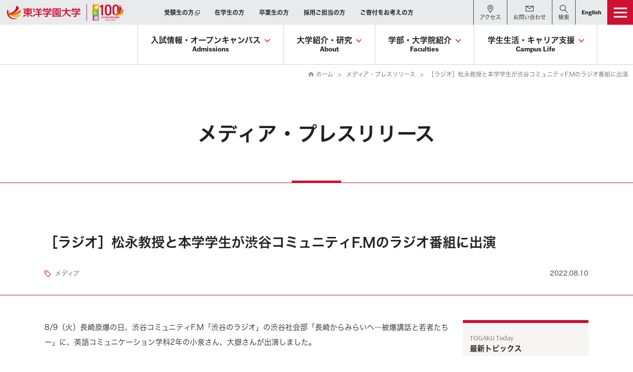

--- FILE ---
content_type: text/html; charset=UTF-8
request_url: https://www.tyg.jp/media_pressrelease/detail.html?id=13182
body_size: 80062
content:
<!DOCTYPE html>
<html lang="ja">
<head>
<meta charset="utf-8">
<meta http-equiv="X-UA-Compatible" content="IE=edge">
<meta name="viewport" content="width=device-width,initial-scale=1">
<meta name="apple-mobile-web-app-capable" content="yes">
<meta name="apple-mobile-web-app-status-bar-style" content="black">

<meta name="description" content="東洋学園大学の公式サイト。［ラジオ］松永教授と本学学生が渋谷コミュニティF.Mのラジオ番組に出演">
<meta name="keywords" content="">

<meta property="og:url" content="https://www.tyg.jp/media_pressrelease/detail.html?id=13182">
<meta property="og:type" content="university">
<meta property="og:title" content="［ラジオ］松永教授と本学学生が渋谷コミュニティF.Mのラジオ番組に出演｜東洋学園大学">
<meta property="og:description" content="東洋学園大学の公式サイト。［ラジオ］松永教授と本学学生が渋谷コミュニティF.Mのラジオ番組に出演">

<meta property="og:image" content="https://www.tyg.jp/images/home/ogp.png">
<meta property="og:site_name" content="東洋学園大学公式サイト">
<meta property="og:locale" content="ja_JP">

<!-- Google Tag Manager -->
<script>(function(w,d,s,l,i){w[l]=w[l]||[];w[l].push({'gtm.start':
new Date().getTime(),event:'gtm.js'});var f=d.getElementsByTagName(s)[0],
j=d.createElement(s),dl=l!='dataLayer'?'&l='+l:'';j.async=true;j.src=
'https://www.googletagmanager.com/gtm.js?id='+i+dl;f.parentNode.insertBefore(j,f);
})(window,document,'script','dataLayer','GTM-K5QCNL2');</script>
<!-- End Google Tag Manager -->

<meta name="facebook-domain-verification" content="aj9e3qrv85dqrwgv9mgkvsia1bnnnq" />


<title>［ラジオ］松永教授と本学学生が渋谷コミュニティF.Mのラジオ番組に出演｜東洋学園大学公式サイト</title>

<link rel="shortcut icon" href="../favicon.ico" type="image/vnd.microsoft.icon" />
<link rel="icon" href="../favicon.ico" sizes="48x48" >
<link rel="icon" href="../favicon.svg" sizes="any" type="image/svg+xml">
<link rel="apple-touch-icon" href="../apple-touch-icon.png">
<link rel="stylesheet" media="all" href="../css/general.css?1736152371">
<link rel="stylesheet" media="all" href="../css/global.css?1762252019">
<link rel="stylesheet" media="all" href="../css/layout.css?1766538697">
<link rel="stylesheet" media="all" href="../css/header.css?1717399901">
<link rel="stylesheet" media="all" href="../css/nav.css?1716960403">
<link rel="stylesheet" media="all" href="../css/module.css?1748243997">
<link rel="stylesheet" media="all" href="../css/contents.css?1759980451">
<link rel="stylesheet" media="all" href="../css/footer.css?1716975214">

<link rel="stylesheet" media="all" href="../css/news.css?1716960420">
<link rel="stylesheet" media="all" href="../css/modal.css?1716960364">
<link rel="stylesheet" media="print" href="../css/print.css?1572505092">

<link rel="preconnect" href="https://fonts.googleapis.com">
<link rel="preconnect" href="https://fonts.gstatic.com" crossorigin>
<link href="https://fonts.googleapis.com/css?family=Roboto+Condensed:400,700" rel="stylesheet">
<link href="https://fonts.googleapis.com/css?family=Rock+Salt" rel="stylesheet">
<link href="https://fonts.googleapis.com/css?family=Noto+Sans+JP:400,700&subset=japanese" rel="stylesheet">
<link href="https://fonts.googleapis.com/css?family=Arsenal:400,700&display=swap" rel="stylesheet">
<!-- adobe font -->
<script>
  (function(d) {
    var config = {
      kitId: 'wbj4lre',
      scriptTimeout: 3000,
      async: true
    },
    h=d.documentElement,t=setTimeout(function(){h.className=h.className.replace(/\bwf-loading\b/g,"")+" wf-inactive";},config.scriptTimeout),tk=d.createElement("script"),f=false,s=d.getElementsByTagName("script")[0],a;h.className+=" wf-loading";tk.src='https://use.typekit.net/'+config.kitId+'.js';tk.async=true;tk.onload=tk.onreadystatechange=function(){a=this.readyState;if(f||a&&a!="complete"&&a!="loaded")return;f=true;clearTimeout(t);try{Typekit.load(config)}catch(e){}};s.parentNode.insertBefore(tk,s)
  })(document);
</script>
<!-- /adobe font -->


<link rel="stylesheet" media="all" href="../js/jquery.jsResponsiveCheck.css">


<meta name='robots' content='max-image-preview:large' />
<link rel='dns-prefetch' href='//s.w.org' />
<script type="text/javascript">
window._wpemojiSettings = {"baseUrl":"https:\/\/s.w.org\/images\/core\/emoji\/13.1.0\/72x72\/","ext":".png","svgUrl":"https:\/\/s.w.org\/images\/core\/emoji\/13.1.0\/svg\/","svgExt":".svg","source":{"concatemoji":"https:\/\/www.tyg.jp\/wp\/wp-includes\/js\/wp-emoji-release.min.js?ver=5.9.9"}};
/*! This file is auto-generated */
!function(e,a,t){var n,r,o,i=a.createElement("canvas"),p=i.getContext&&i.getContext("2d");function s(e,t){var a=String.fromCharCode;p.clearRect(0,0,i.width,i.height),p.fillText(a.apply(this,e),0,0);e=i.toDataURL();return p.clearRect(0,0,i.width,i.height),p.fillText(a.apply(this,t),0,0),e===i.toDataURL()}function c(e){var t=a.createElement("script");t.src=e,t.defer=t.type="text/javascript",a.getElementsByTagName("head")[0].appendChild(t)}for(o=Array("flag","emoji"),t.supports={everything:!0,everythingExceptFlag:!0},r=0;r<o.length;r++)t.supports[o[r]]=function(e){if(!p||!p.fillText)return!1;switch(p.textBaseline="top",p.font="600 32px Arial",e){case"flag":return s([127987,65039,8205,9895,65039],[127987,65039,8203,9895,65039])?!1:!s([55356,56826,55356,56819],[55356,56826,8203,55356,56819])&&!s([55356,57332,56128,56423,56128,56418,56128,56421,56128,56430,56128,56423,56128,56447],[55356,57332,8203,56128,56423,8203,56128,56418,8203,56128,56421,8203,56128,56430,8203,56128,56423,8203,56128,56447]);case"emoji":return!s([10084,65039,8205,55357,56613],[10084,65039,8203,55357,56613])}return!1}(o[r]),t.supports.everything=t.supports.everything&&t.supports[o[r]],"flag"!==o[r]&&(t.supports.everythingExceptFlag=t.supports.everythingExceptFlag&&t.supports[o[r]]);t.supports.everythingExceptFlag=t.supports.everythingExceptFlag&&!t.supports.flag,t.DOMReady=!1,t.readyCallback=function(){t.DOMReady=!0},t.supports.everything||(n=function(){t.readyCallback()},a.addEventListener?(a.addEventListener("DOMContentLoaded",n,!1),e.addEventListener("load",n,!1)):(e.attachEvent("onload",n),a.attachEvent("onreadystatechange",function(){"complete"===a.readyState&&t.readyCallback()})),(n=t.source||{}).concatemoji?c(n.concatemoji):n.wpemoji&&n.twemoji&&(c(n.twemoji),c(n.wpemoji)))}(window,document,window._wpemojiSettings);
</script>
<style type="text/css">
img.wp-smiley,
img.emoji {
	display: inline !important;
	border: none !important;
	box-shadow: none !important;
	height: 1em !important;
	width: 1em !important;
	margin: 0 0.07em !important;
	vertical-align: -0.1em !important;
	background: none !important;
	padding: 0 !important;
}
</style>
	<link rel='stylesheet' id='wp-block-library-css'  href='https://www.tyg.jp/wp/wp-includes/css/dist/block-library/style.min.css?ver=5.9.9' type='text/css' media='all' />
<style id='global-styles-inline-css' type='text/css'>
body{--wp--preset--color--black: #000000;--wp--preset--color--cyan-bluish-gray: #abb8c3;--wp--preset--color--white: #ffffff;--wp--preset--color--pale-pink: #f78da7;--wp--preset--color--vivid-red: #cf2e2e;--wp--preset--color--luminous-vivid-orange: #ff6900;--wp--preset--color--luminous-vivid-amber: #fcb900;--wp--preset--color--light-green-cyan: #7bdcb5;--wp--preset--color--vivid-green-cyan: #00d084;--wp--preset--color--pale-cyan-blue: #8ed1fc;--wp--preset--color--vivid-cyan-blue: #0693e3;--wp--preset--color--vivid-purple: #9b51e0;--wp--preset--gradient--vivid-cyan-blue-to-vivid-purple: linear-gradient(135deg,rgba(6,147,227,1) 0%,rgb(155,81,224) 100%);--wp--preset--gradient--light-green-cyan-to-vivid-green-cyan: linear-gradient(135deg,rgb(122,220,180) 0%,rgb(0,208,130) 100%);--wp--preset--gradient--luminous-vivid-amber-to-luminous-vivid-orange: linear-gradient(135deg,rgba(252,185,0,1) 0%,rgba(255,105,0,1) 100%);--wp--preset--gradient--luminous-vivid-orange-to-vivid-red: linear-gradient(135deg,rgba(255,105,0,1) 0%,rgb(207,46,46) 100%);--wp--preset--gradient--very-light-gray-to-cyan-bluish-gray: linear-gradient(135deg,rgb(238,238,238) 0%,rgb(169,184,195) 100%);--wp--preset--gradient--cool-to-warm-spectrum: linear-gradient(135deg,rgb(74,234,220) 0%,rgb(151,120,209) 20%,rgb(207,42,186) 40%,rgb(238,44,130) 60%,rgb(251,105,98) 80%,rgb(254,248,76) 100%);--wp--preset--gradient--blush-light-purple: linear-gradient(135deg,rgb(255,206,236) 0%,rgb(152,150,240) 100%);--wp--preset--gradient--blush-bordeaux: linear-gradient(135deg,rgb(254,205,165) 0%,rgb(254,45,45) 50%,rgb(107,0,62) 100%);--wp--preset--gradient--luminous-dusk: linear-gradient(135deg,rgb(255,203,112) 0%,rgb(199,81,192) 50%,rgb(65,88,208) 100%);--wp--preset--gradient--pale-ocean: linear-gradient(135deg,rgb(255,245,203) 0%,rgb(182,227,212) 50%,rgb(51,167,181) 100%);--wp--preset--gradient--electric-grass: linear-gradient(135deg,rgb(202,248,128) 0%,rgb(113,206,126) 100%);--wp--preset--gradient--midnight: linear-gradient(135deg,rgb(2,3,129) 0%,rgb(40,116,252) 100%);--wp--preset--duotone--dark-grayscale: url('#wp-duotone-dark-grayscale');--wp--preset--duotone--grayscale: url('#wp-duotone-grayscale');--wp--preset--duotone--purple-yellow: url('#wp-duotone-purple-yellow');--wp--preset--duotone--blue-red: url('#wp-duotone-blue-red');--wp--preset--duotone--midnight: url('#wp-duotone-midnight');--wp--preset--duotone--magenta-yellow: url('#wp-duotone-magenta-yellow');--wp--preset--duotone--purple-green: url('#wp-duotone-purple-green');--wp--preset--duotone--blue-orange: url('#wp-duotone-blue-orange');--wp--preset--font-size--small: 13px;--wp--preset--font-size--medium: 20px;--wp--preset--font-size--large: 36px;--wp--preset--font-size--x-large: 42px;}.has-black-color{color: var(--wp--preset--color--black) !important;}.has-cyan-bluish-gray-color{color: var(--wp--preset--color--cyan-bluish-gray) !important;}.has-white-color{color: var(--wp--preset--color--white) !important;}.has-pale-pink-color{color: var(--wp--preset--color--pale-pink) !important;}.has-vivid-red-color{color: var(--wp--preset--color--vivid-red) !important;}.has-luminous-vivid-orange-color{color: var(--wp--preset--color--luminous-vivid-orange) !important;}.has-luminous-vivid-amber-color{color: var(--wp--preset--color--luminous-vivid-amber) !important;}.has-light-green-cyan-color{color: var(--wp--preset--color--light-green-cyan) !important;}.has-vivid-green-cyan-color{color: var(--wp--preset--color--vivid-green-cyan) !important;}.has-pale-cyan-blue-color{color: var(--wp--preset--color--pale-cyan-blue) !important;}.has-vivid-cyan-blue-color{color: var(--wp--preset--color--vivid-cyan-blue) !important;}.has-vivid-purple-color{color: var(--wp--preset--color--vivid-purple) !important;}.has-black-background-color{background-color: var(--wp--preset--color--black) !important;}.has-cyan-bluish-gray-background-color{background-color: var(--wp--preset--color--cyan-bluish-gray) !important;}.has-white-background-color{background-color: var(--wp--preset--color--white) !important;}.has-pale-pink-background-color{background-color: var(--wp--preset--color--pale-pink) !important;}.has-vivid-red-background-color{background-color: var(--wp--preset--color--vivid-red) !important;}.has-luminous-vivid-orange-background-color{background-color: var(--wp--preset--color--luminous-vivid-orange) !important;}.has-luminous-vivid-amber-background-color{background-color: var(--wp--preset--color--luminous-vivid-amber) !important;}.has-light-green-cyan-background-color{background-color: var(--wp--preset--color--light-green-cyan) !important;}.has-vivid-green-cyan-background-color{background-color: var(--wp--preset--color--vivid-green-cyan) !important;}.has-pale-cyan-blue-background-color{background-color: var(--wp--preset--color--pale-cyan-blue) !important;}.has-vivid-cyan-blue-background-color{background-color: var(--wp--preset--color--vivid-cyan-blue) !important;}.has-vivid-purple-background-color{background-color: var(--wp--preset--color--vivid-purple) !important;}.has-black-border-color{border-color: var(--wp--preset--color--black) !important;}.has-cyan-bluish-gray-border-color{border-color: var(--wp--preset--color--cyan-bluish-gray) !important;}.has-white-border-color{border-color: var(--wp--preset--color--white) !important;}.has-pale-pink-border-color{border-color: var(--wp--preset--color--pale-pink) !important;}.has-vivid-red-border-color{border-color: var(--wp--preset--color--vivid-red) !important;}.has-luminous-vivid-orange-border-color{border-color: var(--wp--preset--color--luminous-vivid-orange) !important;}.has-luminous-vivid-amber-border-color{border-color: var(--wp--preset--color--luminous-vivid-amber) !important;}.has-light-green-cyan-border-color{border-color: var(--wp--preset--color--light-green-cyan) !important;}.has-vivid-green-cyan-border-color{border-color: var(--wp--preset--color--vivid-green-cyan) !important;}.has-pale-cyan-blue-border-color{border-color: var(--wp--preset--color--pale-cyan-blue) !important;}.has-vivid-cyan-blue-border-color{border-color: var(--wp--preset--color--vivid-cyan-blue) !important;}.has-vivid-purple-border-color{border-color: var(--wp--preset--color--vivid-purple) !important;}.has-vivid-cyan-blue-to-vivid-purple-gradient-background{background: var(--wp--preset--gradient--vivid-cyan-blue-to-vivid-purple) !important;}.has-light-green-cyan-to-vivid-green-cyan-gradient-background{background: var(--wp--preset--gradient--light-green-cyan-to-vivid-green-cyan) !important;}.has-luminous-vivid-amber-to-luminous-vivid-orange-gradient-background{background: var(--wp--preset--gradient--luminous-vivid-amber-to-luminous-vivid-orange) !important;}.has-luminous-vivid-orange-to-vivid-red-gradient-background{background: var(--wp--preset--gradient--luminous-vivid-orange-to-vivid-red) !important;}.has-very-light-gray-to-cyan-bluish-gray-gradient-background{background: var(--wp--preset--gradient--very-light-gray-to-cyan-bluish-gray) !important;}.has-cool-to-warm-spectrum-gradient-background{background: var(--wp--preset--gradient--cool-to-warm-spectrum) !important;}.has-blush-light-purple-gradient-background{background: var(--wp--preset--gradient--blush-light-purple) !important;}.has-blush-bordeaux-gradient-background{background: var(--wp--preset--gradient--blush-bordeaux) !important;}.has-luminous-dusk-gradient-background{background: var(--wp--preset--gradient--luminous-dusk) !important;}.has-pale-ocean-gradient-background{background: var(--wp--preset--gradient--pale-ocean) !important;}.has-electric-grass-gradient-background{background: var(--wp--preset--gradient--electric-grass) !important;}.has-midnight-gradient-background{background: var(--wp--preset--gradient--midnight) !important;}.has-small-font-size{font-size: var(--wp--preset--font-size--small) !important;}.has-medium-font-size{font-size: var(--wp--preset--font-size--medium) !important;}.has-large-font-size{font-size: var(--wp--preset--font-size--large) !important;}.has-x-large-font-size{font-size: var(--wp--preset--font-size--x-large) !important;}
</style>
<link rel="https://api.w.org/" href="https://www.tyg.jp/wp/index.php?rest_route=/" /><link rel="EditURI" type="application/rsd+xml" title="RSD" href="https://www.tyg.jp/wp/xmlrpc.php?rsd" />
<link rel="wlwmanifest" type="application/wlwmanifest+xml" href="https://www.tyg.jp/wp/wp-includes/wlwmanifest.xml" /> 
<meta name="generator" content="WordPress 5.9.9" />

<script type="text/javascript">
piAId = '506001';
piCId = '19198';
piHostname = 'pi.pardot.com';

(function() {
 function async_load(){
  var s = document.createElement('script'); s.type = 'text/javascript';
  s.src = ('https:' == document.location.protocol ? 'https://pi' : 'http://cdn') + '.pardot.com/pd.js';
  var c = document.getElementsByTagName('script')[0]; c.parentNode.insertBefore(s, c);
 }
 if(window.attachEvent) { window.attachEvent('onload', async_load); }
 else { window.addEventListener('load', async_load, false); }
})();
</script>

</head>


<body class="news modal">
<!-- Google Tag Manager (noscript) -->
<noscript><iframe src="https://www.googletagmanager.com/ns.html?id=GTM-K5QCNL2"
height="0" width="0" style="display:none;visibility:hidden"></iframe></noscript>
<!-- End Google Tag Manager (noscript) -->
<svg xmlns="http://www.w3.org/2000/svg" class="svg-icons"><!-- #icon-hamburger --><symbol id="icon-hamburger" viewBox="0 0 400 300"><rect style="fill: currentColor;" width="400" height="45.71"></rect><rect style="fill: currentColor;" y="125.71" width="400" height="45.71"></rect><rect style="fill: currentColor;" y="251.43" width="400" height="45.71"></rect></symbol><!-- #icon-menuoff --><symbol id="icon-menuoff" viewBox="0 0 400 400"><polygon style="fill: currentColor;" points="400 31.58 368.42 0 200 168.42 31.58 0 0 31.58 168.42 200 0 368.42 31.58 400 200 231.58 368.42 400 400 368.42 231.58 200 400 31.58"></polygon></symbol><!-- #icon-twitter --><symbol id="icon-twitter" viewBox="0 0 391.4 400"><path style="fill:currentColor;" d="m232.94,169.37L378.64,0h-34.53l-126.52,147.06L116.55,0H0l152.81,222.39L0,400h34.53l133.61-155.3,106.72,155.3h116.55l-158.47-230.63h0Zm-47.29,54.97l-15.48-22.14L46.97,25.99h53.04l99.41,142.21,15.48,22.14,129.23,184.85h-53.04l-105.45-150.83h0Z"/></symbol><!-- #icon-facebook --><symbol id="icon-facebook" viewBox="0 0 400 400"><path style="fill:currentColor;" d="M377.92,0H22.08A22.07,22.07,0,0,0,0,22.08V377.92A22.08,22.08,0,0,0,22.08,400H213.65V245.1H161.53V184.73h52.12V140.21c0-51.66,31.56-79.8,77.65-79.8a428.92,428.92,0,0,1,46.58,2.38v54h-32c-25.06,0-29.92,11.91-29.92,29.39v38.54h59.78L328,245.1H276V400H377.92A22.09,22.09,0,0,0,400,377.92V22.08A22.08,22.08,0,0,0,377.92,0Z"></path></symbol><!-- #icon-instagram --><symbol id="icon-instagram" viewBox="0 0 400 400"><path style="fill:currentColor;" d="M200,36c53.4,0,59.73.2,80.82,1.16,19.5.89,30.09,4.15,37.13,6.89a62,62,0,0,1,23,15,62,62,0,0,1,15,23c2.74,7,6,17.63,6.89,37.13,1,21.09,1.16,27.42,1.16,80.82s-.2,59.73-1.16,80.82c-.89,19.5-4.15,30.09-6.89,37.13a66.21,66.21,0,0,1-38,38c-7,2.74-17.63,6-37.13,6.89-21.09,1-27.41,1.16-80.82,1.16s-59.73-.2-80.82-1.16c-19.5-.89-30.09-4.15-37.14-6.89a62,62,0,0,1-23-15,62,62,0,0,1-15-23c-2.74-7-6-17.63-6.89-37.13C36.24,259.73,36,253.4,36,200s.2-59.73,1.16-80.82c.89-19.5,4.15-30.09,6.89-37.13a62,62,0,0,1,15-23,62,62,0,0,1,23-15c7-2.74,17.64-6,37.14-6.89C140.27,36.24,146.6,36,200,36m0-36c-54.32,0-61.13.23-82.46,1.2S81.71,5.56,69,10.5A98,98,0,0,0,33.57,33.57,98,98,0,0,0,10.5,69C5.55,81.71,2.17,96.25,1.2,117.54S0,145.68,0,200s.23,61.13,1.2,82.46S5.55,318.29,10.5,331a98,98,0,0,0,23.07,35.42A98,98,0,0,0,69,389.5c12.72,4.94,27.26,8.33,48.55,9.3S145.68,400,200,400s61.13-.23,82.46-1.2,35.83-4.36,48.55-9.3A102.3,102.3,0,0,0,389.5,331c4.94-12.72,8.33-27.26,9.3-48.55S400,254.32,400,200s-.23-61.13-1.2-82.46S394.44,81.71,389.5,69a98,98,0,0,0-23.07-35.42A98,98,0,0,0,331,10.5c-12.72-4.94-27.26-8.33-48.55-9.3S254.32,0,200,0"></path><path style="fill:currentColor;" d="M200,97.3A102.7,102.7,0,1,0,302.7,200,102.7,102.7,0,0,0,200,97.3m0,169.37A66.67,66.67,0,1,1,266.67,200,66.67,66.67,0,0,1,200,266.67"></path><path style="fill:currentColor;" d="M330.76,93.24a24,24,0,1,1-24-24,24,24,0,0,1,24,24"></path></symbol><!-- #icon-line --><symbol id="icon-line" viewBox="0 0 400 400"><circle style="fill: currentColor;" cx="200" cy="200" r="200"></circle><path style="fill: #fff;" d="M325.3,194.6c0-55.5-55.7-100.7-124.1-100.7c-68.4,0-124.1,45.2-124.1,100.7c0,49.8,44.1,91.5,103.8,99.3 c4,0.9,9.5,2.7,10.9,6.1c1.3,3.1,0.8,8,0.4,11.2c0,0-1.4,8.8-1.8,10.6c-0.5,3.1-2.5,12.3,10.7,6.7c13.2-5.6,71.5-42.1,97.5-72h0 C316.7,236.8,325.3,216.8,325.3,194.6 M152.6,227.6H128c-3.6,0-6.5-2.9-6.5-6.5v-49.3c0-3.6,2.9-6.5,6.5-6.5c3.6,0,6.5,2.9,6.5,6.5 v42.8h18.1c3.6,0,6.5,2.9,6.5,6.5C159.1,224.7,156.2,227.6,152.6,227.6 M178.1,221.1c0,3.6-2.9,6.5-6.5,6.5c-3.6,0-6.5-2.9-6.5-6.5 v-49.3c0-3.6,2.9-6.5,6.5-6.5c3.6,0,6.5,2.9,6.5,6.5V221.1z M237.5,221.1c0,2.8-1.8,5.3-4.4,6.2c-0.7,0.2-1.4,0.3-2.1,0.3 c-2,0-4-1-5.2-2.6l-25.3-34.4v30.5c0,3.6-2.9,6.5-6.5,6.5s-6.5-2.9-6.5-6.5v-49.3c0-2.8,1.8-5.3,4.4-6.2c0.7-0.2,1.4-0.3,2.1-0.3 c2,0,4,1,5.2,2.6l25.3,34.4v-30.5c0-3.6,2.9-6.5,6.5-6.5c3.6,0,6.5,2.9,6.5,6.5V221.1z M277.4,189.9c3.6,0,6.5,2.9,6.5,6.5 c0,3.6-2.9,6.5-6.5,6.5h-18.1v11.6h18.1c3.6,0,6.5,2.9,6.5,6.5c0,3.6-2.9,6.5-6.5,6.5h-24.7c-3.6,0-6.5-2.9-6.5-6.5v-24.6v0v-24.7 c0-3.6,2.9-6.5,6.5-6.5h24.7c3.6,0,6.5,2.9,6.5,6.5s-2.9,6.5-6.5,6.5h-18.1v11.6H277.4z"></path></symbol><!-- #icon-youtube --><symbol id="icon-youtube" viewBox="0 0 400 282"><path style="fill:currentColor;" d="M391.64,44a50.25,50.25,0,0,0-35.36-35.6C325.08,0,200,0,200,0S74.92,0,43.72,8.41A50.25,50.25,0,0,0,8.36,44C0,75.4,0,140.91,0,140.91s0,65.51,8.36,96.9a50.27,50.27,0,0,0,35.36,35.6c31.2,8.41,156.28,8.41,156.28,8.41s125.08,0,156.28-8.41a50.27,50.27,0,0,0,35.36-35.6c8.36-31.39,8.36-96.9,8.36-96.9S400,75.4,391.64,44ZM159.09,200.38V81.43l104.55,59.48Z"></path></symbol><!-- #icon-freedial --><symbol id="icon-freedial" viewBox="0 0 139.47 79.8"><rect style="fill: transparent;" width="139.47" height="79.8"></rect><rect style="fill: #00a73c;" width="120.76" height="78.81"></rect><path style="fill: #231815;" d="M124.38,72.25a7.55,7.55,0,1,0,7.54-7.54,7.55,7.55,0,0,0-7.54,7.54m.87,0a6.67,6.67,0,1,1,6.67,6.67,6.68,6.68,0,0,1-6.67-6.67"></path><path style="fill: #231815;" d="M135.59,77.14h-1.45l-2.93-4.53h-1.29v4.53h-1.16v-10h2.82a3.38,3.38,0,0,1,2.24.69,2.36,2.36,0,0,1,.82,1.92,2.45,2.45,0,0,1-.6,1.63,3.09,3.09,0,0,1-1.66,1l3.19,4.78m-5.66-5.54h1.46a2.2,2.2,0,0,0,1.5-.5,1.61,1.61,0,0,0,.57-1.26q0-1.67-2-1.67h-1.49Z"></path><path style="fill: #fff;" d="M30.34,61.13c-6.62,0-14.85-5.06-14.85-15.51,0-8.11,8-14.58,14.85-18.46C37.16,31,45.19,37.51,45.19,45.62c0,10.45-8.22,15.51-14.84,15.51m45.5-15.68c0-8.11,8-14.59,14.84-18.46,6.82,3.87,14.84,10.35,14.84,18.46C105.53,55.89,97.31,61,90.68,61S75.84,55.89,75.84,45.45m44.9-33.18c-12.27,0-23.14,3.06-30.53,6.9a65,65,0,0,0-29.85-6.9,65,65,0,0,0-29.85,6.9c-7.38-3.84-18.24-6.9-30.51-6.9v6.9c7.25,0,16.05,1.36,23,4.36-7.46,5-14.84,12.55-14.84,22.09,0,12.61,10.74,22.25,22.39,22.25A22.13,22.13,0,0,0,52.38,45.62c0-9.54-6.86-17.1-14.32-22.09a57.72,57.72,0,0,1,22.31-4.36,57.71,57.71,0,0,1,22.3,4.36c-7.46,5-14.32,12.55-14.32,22.09A22.13,22.13,0,0,0,90.21,67.86a22.43,22.43,0,0,0,22.22-22.25c0-9.54-7.21-17.1-14.68-22.09,6.91-3,15.73-4.36,23-4.36Z"></path></symbol><!-- #icon-freedial-white --><svg id="icon-freedial-white" viewBox="0 0 400 228.86"><path style="fill:#fff;" d="M356.72,207.21a21.64,21.64,0,1,0,21.63-21.63,21.65,21.65,0,0,0-21.63,21.63m2.5,0a19.14,19.14,0,1,1,19.13,19.12A19.17,19.17,0,0,1,359.22,207.22Z"/><path style="fill:#fff;" d="M388.88,221.22h-4.15l-8.4-13h-3.69v13h-3.33V192.63h8.1a9.74,9.74,0,0,1,6.44,2,6.78,6.78,0,0,1,2.36,5.5,7,7,0,0,1-1.72,4.66,8.8,8.8,0,0,1-4.75,2.76l9.14,13.7m-16.24-15.88h4.2a6.33,6.33,0,0,0,4.29-1.43,4.63,4.63,0,0,0,1.63-3.61c0-3.19-1.95-4.78-5.83-4.78h-4.29Z"/><path style="fill:#fff;" d="M0,0V35.16c35.18,0,66.31,8.78,87.49,19.78,21.18-11,50.43-19.78,85.63-19.78s64.44,8.77,85.62,19.78c21.18-11,52.37-19.78,87.56-19.78V55c-20.8,0-46.1,3.89-65.92,12.5,21.41,14.31,42.11,36,42.11,63.37,0,36.19-30.34,63.82-63.75,63.82S196,167,196,130.82c0-27.37,19.67-49.06,41.07-63.37-19.81-8.61-43.17-12.5-64-12.5s-44.18,3.89-64,12.5c21.4,14.31,41.07,36,41.07,63.37,0,36.19-29.31,63.82-62.72,63.82S23.27,167,23.27,130.82c0-27.37,21.17-49.06,42.57-63.37C46,58.85,20.8,55,0,55V226H346.32V0Z"/><path style="fill:#fff;" d="M87,175.33c19,0,42.58-14.52,42.58-44.49,0-23.25-23-41.83-42.58-52.94C67.45,89,44.42,107.59,44.42,130.84,44.42,160.81,68,175.33,87,175.33Z"/><path style="fill:#fff;" d="M260.09,174.82c19,0,42.58-14.53,42.58-44.48,0-23.26-23-41.85-42.58-52.95-19.56,11.1-42.58,29.69-42.58,53C217.51,160.29,241.09,174.82,260.09,174.82Z"/></svg><!-- #icon-freedial-black --><svg id="icon-freedial-black" viewBox="0 0 400 228.86"><path style="fill:#000;" d="M356.72,207.21a21.64,21.64,0,1,0,21.63-21.63,21.65,21.65,0,0,0-21.63,21.63m2.5,0a19.14,19.14,0,1,1,19.13,19.12A19.17,19.17,0,0,1,359.22,207.22Z"/><path style="fill:#000;" d="M388.88,221.22h-4.15l-8.4-13h-3.69v13h-3.33V192.63h8.1a9.74,9.74,0,0,1,6.44,2,6.78,6.78,0,0,1,2.36,5.5,7,7,0,0,1-1.72,4.66,8.8,8.8,0,0,1-4.75,2.76l9.14,13.7m-16.24-15.88h4.2a6.33,6.33,0,0,0,4.29-1.43,4.63,4.63,0,0,0,1.63-3.61c0-3.19-1.95-4.78-5.83-4.78h-4.29Z"/><path style="fill:#000;" d="M0,0V35.16c35.18,0,66.31,8.78,87.49,19.78,21.18-11,50.43-19.78,85.63-19.78s64.44,8.77,85.62,19.78c21.18-11,52.37-19.78,87.56-19.78V55c-20.8,0-46.1,3.89-65.92,12.5,21.41,14.31,42.11,36,42.11,63.37,0,36.19-30.34,63.82-63.75,63.82S196,167,196,130.82c0-27.37,19.67-49.06,41.07-63.37-19.81-8.61-43.17-12.5-64-12.5s-44.18,3.89-64,12.5c21.4,14.31,41.07,36,41.07,63.37,0,36.19-29.31,63.82-62.72,63.82S23.27,167,23.27,130.82c0-27.37,21.17-49.06,42.57-63.37C46,58.85,20.8,55,0,55V226H346.32V0Z"/><path style="fill:#000;" d="M87,175.33c19,0,42.58-14.52,42.58-44.49,0-23.25-23-41.83-42.58-52.94C67.45,89,44.42,107.59,44.42,130.84,44.42,160.81,68,175.33,87,175.33Z"/><path style="fill:#000;" d="M260.09,174.82c19,0,42.58-14.53,42.58-44.48,0-23.26-23-41.85-42.58-52.95-19.56,11.1-42.58,29.69-42.58,53C217.51,160.29,241.09,174.82,260.09,174.82Z"/></svg><!-- #icon-popup --><symbol id="icon-popup" viewBox="0 0 400 400"><path style="fill: currentColor;" d="M566.67,133.33v200h-200v-200h200M600,100H333.33V366.67H600V100Z" transform="translate(-200 -100)"/><polygon style="fill: currentColor;" points="233.33 366.67 33.33 366.67 33.33 166.67 100 166.67 100 133.33 0 133.33 0 400 266.67 400 266.67 300 233.33 300 233.33 366.67"/></symbol><!-- #icon-link-head --><symbol id="icon-link-head" viewBox="0 0 400 400"><path style="fill:#a62038;fill-rule:evenodd;" d="M200,0C310.46,0,400,89.54,400,200S310.46,400,200,400,0,310.44,0,200,89.54,0,200,0Z"/><polygon style="fill:#fff;" points="166 309.84 142.84 286.68 229.52 200 142.84 113.32 166 90.16 275.84 200 166 309.84"/></symbol><!-- #icon-arrow-right --><symbol id="icon-arrow-right" viewBox="0 0 400 400"><polygon style="fill: currentColor;" points="38.15 400 0 361.85 161.85 200 0 38.15 38.15 0 238.15 200 38.15 400"></polygon></symbol><!-- #icon-circle-arrow-right --><symbol id="icon-circle-arrow-right" viewBox="0 0 400 400"><path style="fill: #a62038; fill-rule: evenodd;" d="M200,0C310.46,0,400,89.54,400,200S310.46,400,200,400,0,310.44,0,200,89.54,0,200,0Z"/><polygon style="fill: #fff;" points="166 309.84 142.84 286.68 229.52 200 142.84 113.32 166 90.16 275.84 200 166 309.84"/></symbol><!-- #icon-circle-arrow-right-white --><symbol id="icon-circle-arrow-right-white" viewBox="0 0 400 400"><path style="fill:#fff" d="M200,35A165,165,0,0,1,316.67,316.67,165,165,0,1,1,83.33,83.33,163.89,163.89,0,0,1,200,35m0-35C89.54,0,0,89.54,0,200S89.54,400,200,400s200-89.56,200-200S310.46,0,200,0Z"/><polygon style="fill:#fff" points="166 309.84 142.84 286.68 229.52 200 142.84 113.32 166 90.16 275.84 200 166 309.84"/></symbol><!-- #icon-arrow-square-right --><symbol id="icon-arrow-square-right" viewBox="0 0 400 400"><path style="fill: currentColor;" d="M0,0V400H400V0ZM366.67,366.67H33.33V33.33H366.67Z"></path><polygon style="fill: currentColor;" points="166.67 323.57 143.1 300 243.1 200 143.1 100 166.67 76.43 290.24 200 166.67 323.57"></polygon></symbol><!-- #icon-arrow-left --><symbol id="icon-arrow-left" viewBox="0 0 400 400"><polygon style="fill: currentColor;" points="200 400 238.15 361.85 76.3 200 238.15 38.15 200 0 0 200 200 400"></polygon></symbol><!-- #icon-arrow-down --><symbol id="icon-arrow-down" viewBox="0 0 400 400"><polygon style="fill: currentColor;" points="0 38.15 38.15 0 200 161.85 361.85 0 400 38.15 200 238.15 0 38.15"></polygon></symbol><!-- #icon-arrow-up --><symbol id="icon-arrow-up" viewBox="0 0 400 400"><polygon style="fill: currentColor;" points="400 200 361.85 238.15 200 76.3 38.15 238.15 0 200 200 0 400 200"></polygon></symbol><!-- #icon-circle-arrow-down --><symbol id="icon-circle-arrow-down" viewBox="0 0 400 400"><path style="fill: #a62038; fill-rule: evenodd;" d="M200,0C310.46,0,400,89.54,400,200S310.46,400,200,400,0,310.44,0,200,89.54,0,200,0Z"/><polygon style="fill:#fff" points="128 181.59 143.18 166.41 200 223.23 256.82 166.41 272 181.59 200 253.59 128 181.59"/></symbol><!-- #icon-circle-arrow-up --><symbol id="icon-circle-arrow-up" viewBox="0 0 400 400"><path style="fill:#a62038;fill-rule:evenodd;" d="M200,0c110.45,0,200,89.54,200,200.01s-89.54,199.99-200,199.99S0,310.44,0,200.01,89.54,0,200,0Z"/><polygon style="fill:#fff;" points="272 218.41 256.82 233.59 200 176.77 143.18 233.59 128 218.41 200 146.41 272 218.41"/></symbol><!-- #icon-arrow-right-thin --><symbol id="icon-arrow-right-thin" viewBox="0 0 400 400"><path style="fill: currentColor;" d="M5.71,0A5.73,5.73,0,0,1,9.76,1.67L204,196a5.72,5.72,0,0,1,0,8.08L9.76,398.33a5.72,5.72,0,0,1-8.09-8.08L191.92,200,1.67,9.76A5.72,5.72,0,0,1,5.71,0Z"/></symbol><!-- #icon-arrow-left-thin --><symbol id="icon-arrow-left-thin" viewBox="0 0 400 400"><path style="fill: currentColor;" d="M200,400a5.73,5.73,0,0,1-4-1.67L1.67,204a5.72,5.72,0,0,1,0-8.08L196,1.67A5.71,5.71,0,0,1,204,9.75L13.8,200,204,390.24a5.72,5.72,0,0,1-4,9.76Z"/></symbol><!-- #icon-pdf --><symbol id="icon-pdf" viewBox="0 0 400 400"><path style="fill: #a62038;" d="M0,0V400H400V0ZM322.58,308.74c-25.08-3.42-55.56-29.48-81.36-52.22a6.56,6.56,0,0,0-1.92-.42c-4.2,0-50.78,13.42-86.18,23.48C101.42,372.06,49.88,398.46,25.7,367.86c-12.74-16.12-7.82-54.12,53.4-82.6a395.65,395.65,0,0,1,49.38-18.5c17-31,34.24-73.76,43.86-99.08-15.68-30.06-28.44-61.7-29.88-76.76-2.84-29.9,10-57,35.6-57,32.68,0,56.94,31.32,18.62,141.5,12,19.58,28.08,43.32,46.7,62.14,32.18-6.1,64.32-8,77.68-7.2,46.08,2.78,55.64,24.28,57,40.66S358.88,313.74,322.58,308.74Z"></path></symbol><!-- #icon-download --><symbol id="icon-download" viewBox="0 0 400 400"><path style="fill: #a62038;" d="M371.43,365.6H28.57A28.57,28.57,0,0,1,0,337V257.09a28.57,28.57,0,1,1,57.14,0v51.37H342.86V257.09a28.57,28.57,0,1,1,57.14,0V337A28.57,28.57,0,0,1,371.43,365.6Z"></path><path style="fill: #a62038;" d="M310.77,153.32a28.57,28.57,0,0,0-40.39-1.22l-41.23,38.82V28.57a28.57,28.57,0,0,0-57.14,0v162l-40.49-38.42a28.57,28.57,0,1,0-39.33,41.45l88.71,84.17.38.34.22.2.82.71.24.2.84.66.26.19.85.61.29.19.85.55.35.21.81.47.44.24.74.38.56.26.64.29.68.28.53.21.81.29.43.14.91.29.34.1,1,.26.26.06,1.08.23.2,0,1.15.19h.12a28.79,28.79,0,0,0,3.89.27,28.48,28.48,0,0,0,20.21-8.37l88.76-83.57A28.57,28.57,0,0,0,310.77,153.32Z"></path></symbol><!-- #icon-search --><symbol id="icon-search" viewBox="0 0 400 400"><path style="fill: currentColor;" d="M149.77,300.38a148.71,148.71,0,0,1-106-44C-14.6,197.82-14.6,102.55,43.8,44a149.6,149.6,0,0,1,211.93,0c58.4,58.55,58.4,153.82,0,212.38A148.69,148.69,0,0,1,149.77,300.38Zm0-275.38A123.82,123.82,0,0,0,61.51,61.66c-48.7,48.81-48.7,128.24,0,177.06a124.6,124.6,0,0,0,176.52,0c48.69-48.82,48.69-128.25,0-177.06h0A123.86,123.86,0,0,0,149.77,25Z"></path><path style="fill: currentColor;" d="M387.5,400.07a12.44,12.44,0,0,1-8.85-3.67L240.76,258.16a12.5,12.5,0,0,1,17.7-17.66L396.35,378.74a12.5,12.5,0,0,1-8.85,21.33Z"></path></symbol><!-- #icon-contact --><symbol id="icon-contact" viewBox="0 0 400 300"><path style="fill: currentColor;" d="M588.61,100H211.1l-.77,0-.57.08a4,4,0,0,0-.5.08c-.24,0-.46.1-.69.16s-.25,0-.37.09-.47.15-.71.24l-.34.12-.65.29-.36.18c-.2.1-.38.21-.57.32s-.28.16-.41.25-.32.22-.47.33l-.44.33-.4.34-.44.41c-.12.11-.23.24-.34.36s-.29.3-.43.46l-.28.37c-.12.15-.24.3-.36.47a.56.56,0,0,0-.05.08c0,.07-.09.15-.14.23a11.3,11.3,0,0,0-1.75,5,.49.49,0,0,1,0,.12c0,.33-.05.66-.05,1V362.88a11.38,11.38,0,0,0,11.39,11.39H588.61A11.38,11.38,0,0,0,600,362.88V111.39A11.38,11.38,0,0,0,588.61,100Zm-37.73,22.78L399.43,227.11,248,122.78ZM222.78,351.49V133.06L393,250.33a11.35,11.35,0,0,0,12.9,0l171.34-118V351.49Z" transform="translate(-200 -100)"/></symbol><!-- #icon-mappointer --><symbol id="icon-mappointer" viewBox="0 0 300 400"><path style="fill: currentColor;" d="M150.11,400a12.5,12.5,0,0,1-10.36-5.51L21.86,219.71c-.08-.11-.15-.23-.22-.34A140.37,140.37,0,0,1,0,144.55C0,64.85,67.29,0,150,0S300,64.85,300,144.55a140.38,140.38,0,0,1-21.57,74.7,4,4,0,0,1-.22.34L160.48,394.48A12.48,12.48,0,0,1,150.12,400ZM42.7,205.9,150.1,365.13,257.36,205.8A115.44,115.44,0,0,0,275,144.55C275,78.63,218.93,25,150,25S25,78.63,25,144.55A115.43,115.43,0,0,0,42.7,205.9Zm225.14,6.71h0Z"/><path style="fill: currentColor;" d="M150,212.77c-39.19,0-71.07-30.84-71.07-68.75S110.81,75.27,150,75.27s71.07,30.84,71.07,68.75S189.19,212.77,150,212.77Zm0-112.5c-25.4,0-46.07,19.62-46.07,43.75S124.6,187.77,150,187.77s46.07-19.63,46.07-43.75S175.4,100.27,150,100.27Z"/></symbol><!-- #icon-mapmarker --><symbol id="icon-mapmarker" viewBox="0 0 293.33 400"><path style="fill: currentColor;" d="M146.67,0C65.66,0,0,63.06,0,140.86a136.08,136.08,0,0,0,21,72.7L146.79,400,272.37,213.45a136,136,0,0,0,21-72.59C293.33,63.06,227.67,0,146.67,0Zm0,200.29c-34.51,0-62.48-26.87-62.48-60s28-60,62.48-60,62.47,26.86,62.47,60S181.17,200.29,146.67,200.29Z"/></symbol><!-- #icon-tag --><symbol id="icon-tag" viewBox="0 0 400 400"><path style="fill: currentColor;" d="M224.18,400a18.12,18.12,0,0,1-12.85-5.33l-206-206A18.13,18.13,0,0,1,0,175.75L.57,18.12A18.17,18.17,0,0,1,18.75,0h0L175.8,0a18.19,18.19,0,0,1,12.86,5.32l206,206a18.19,18.19,0,0,1,0,25.72L237,394.67A18.13,18.13,0,0,1,224.18,400ZM36.39,168.31,224.18,356.1,356.09,224.2,168.27,36.38H36.86Z"/><circle style="fill: currentColor;" cx="129.41" cy="129.43" r="31.64"/></symbol><!-- #icon-flag --><symbol id="icon-flag" viewBox="0 0 380.89 400"><path style="fill: currentColor;" d="M83.26,400a12.28,12.28,0,0,1-12-9.58l-71-314a12.3,12.3,0,0,1,1.3-8.77C3.16,64.9,40.69,0,105.8,0,142.63,0,175,23.7,203.47,44.6c19.77,14.49,38.45,28.18,52.65,29.15,27.16,1.85,64.89-21.34,103.4-63.6A12.29,12.29,0,0,1,380.87,19c-5.15,113.27-58.39,177-105.67,188.18-32,7.61-54-.48-75.31-8.31-18.41-6.78-35.8-13.18-61.42-10.53-23.38,2.42-49.8,22.78-74.69,57.46L95.25,385A12.27,12.27,0,0,1,86,399.69,12.08,12.08,0,0,1,83.26,400ZM25.39,76,56.76,214.72c31.83-38,60.06-48.85,79.18-50.83,31.3-3.24,53.15,4.81,72.43,11.91,19.49,7.17,36.31,13.36,61.15,7.46C289,178.63,309,161.41,324.43,136c10.4-17.16,22.74-44.7,28.7-84.71a268.46,268.46,0,0,1-29.7,23.64c-24.95,16.89-48.16,24.73-69,23.33-21.31-1.45-42.78-17.19-65.51-33.85-26.72-19.59-54.35-39.85-83.14-39.85C63.08,24.57,33.73,63.44,25.39,76Z"/></symbol><!-- #icon-bell --><symbol id="icon-bell" viewBox="0 0 365.26 400"><path style="fill: currentColor;" d="M347.85,311.09c-29.26,0-40.58-17.16-40.58-123.52,0-83.39-37.8-135.8-103-143.56V17.41a17.4,17.4,0,1,0-34.79,0V43.49C99.89,49.14,59.6,102.08,59.6,187.57c0,106.36-12.7,123.52-42,123.52C8,311.09,0,317.81,0,327.43s7.56,16.33,17.17,16.33h113.1c1.34,13.05,5.25,29.09,15.83,40.65A47.38,47.38,0,0,0,181.73,400a48.6,48.6,0,0,0,35.76-15.68c11-11.59,15.33-27.51,17-40.56H347.85c9.61,0,17.41-6.71,17.41-16.33S357.46,311.09,347.85,311.09ZM192.18,360.68a13,13,0,0,1-10.45,4.49,12.17,12.17,0,0,1-9.93-4.53c-3.4-3.69-5.36-8.18-6.38-16.88H180a18.48,18.48,0,0,0,2.49-.17,18.59,18.59,0,0,0,2.49.17h14.18C198,352.46,195.82,356.87,192.18,360.68ZM185,309a18.59,18.59,0,0,0-2.49.17A18.48,18.48,0,0,0,180,309H77.24c16.24-30.44,16.24-77.79,16.24-122.1,0-70.79,30.74-108.36,86.54-108.36h5c55.81,0,86.54,37.57,86.54,108.36,0,44.31,0,91.66,16.24,122.1Z"/></symbol><!-- #icon-information --><symbol id="icon-information" viewBox="0 0 400 400"><path style="fill: currentColor; fill-rule:evenodd;" d="M200,400C89.54,400,0,310.46,0,200S89.54,0,200,0,400,89.54,400,200,310.46,400,200,400Zm0-362.5A162.5,162.5,0,1,0,362.5,200,162.5,162.5,0,0,0,200,37.5Zm30.09,276.24V161.59H145v16.62h24.91V313.74H145v16.61H255V313.74H230.09M200,144.38A37.37,37.37,0,1,0,162.63,107,37.37,37.37,0,0,0,200,144.38"/></symbol></svg><style type="text/css">.svg-icons {display: none;}svg {width: 100%;height: 100%;vertical-align: bottom;}</style>
<!-- Header -->
<header class="clearfix js-fixedheader">
<div class="globalLogo js-fixedlogo"><a href="/index.html"><img src="../images/common/logo_with_100th_v2024.svg" alt="東洋学園大学 100th ANNIVERSARY"></a></div>
<div class="globalHeader">
<nav class="g-header-left">
<ul>
<li class="menu-pc"><a href="https://life.tyg.jp/" target="_blank"><span>受験生の方<span class="svg-header-icon-01"><svg><use xlink:href="#icon-popup"></use></svg></span></span></a></li>
<li class="menu-pc"><a href="../current_student/index.html"><span>在学生の方</span></a></li>
<li class="menu-pc"><a href="../graduate/index.html"><span>卒業生の方</span></a></li>
<li class="menu-pc"><a href="../company/index.html"><span>採用ご担当の方</span></a></li>
<li class="menu-pc"><a href="../guide/toyo/bokin.html"><span>ご寄付をお考えの方</span></a></li>
</ul>
</nav>
<nav class="g-header-right">
<ul>
<li class="menu-pc menu-tb"><a href="../access/index.html" class="menu-inner"><span><span class="svg-header-icon-02"><svg><use xlink:href="#icon-mappointer"></use></svg></span><br>アクセス</span></a></li>
<li class="menu-pc menu-tb"><a href="../inquiry/index.html" class="menu-inner"><span><span class="svg-header-icon-03"><svg><use xlink:href="#icon-contact"></use></svg></span><br>お問い合わせ</span></a></li>
<li class="menu-pc menu-tb" data-menu="js-wsearch-body">
	<div class="menu-inner js-gmenu-btn js-btn-open"><span class="clickable menu-search"><span><span class="svg-header-icon-04"><svg><use xlink:href="#icon-search"></use></svg></span><br>検索</span></span></div>
	<div class="gmenu-color menu-inner js-gmenu-btn js-btn-close notactive"><span class="clickable"><span class="svg-header-icon-07"><svg><use xlink:href="#icon-menuoff"></use></svg></span></span></div>
</li>
<li class="menu-pc menu-tb"><a href="https://www.tyg.jp/e/" class="menu-inner"><span class="cdn-font-franklin-gothic-atfb">English</span></a></li>
<li class="menu-sp" data-menu="js-wsearch-body">
	<div class="menu-inner js-gmenu-btn js-btn-open"><span class="svg-header-icon-05"><svg><use xlink:href="#icon-search"></use></svg></span></div>
	<div class="gmenu-color menu-inner js-gmenu-btn js-btn-close notactive"><span class="svg-header-icon-07"><svg><use xlink:href="#icon-menuoff"></use></svg></span></div>
</li>
<li class="menu-all" data-menu="js-wmenu-body">
	<div class="gmenu-color menu-inner js-gmenu-btn js-btn-open"><span class="clickable"><span class="svg-header-icon-06"><svg><use xlink:href="#icon-hamburger"></use></svg></span></span></div>
	<div class="gmenu-color menu-inner js-gmenu-btn js-btn-close notactive"><span class="clickable"><span class="svg-header-icon-07"><svg><use xlink:href="#icon-menuoff"></use></svg></span></span></div>
</li>
</ul>
</nav>
<!-- /globalHeader --></div>

<div class="globalMenuArea js-wmenu-body js-menu-bodies">
<nav id="globalmenu" class="js-globalmenu-height">
<div class="container-02">
<div class="containerInner-02">
	<div class="menu-box">
		<ul class="menu-01">
			<li class="level01"><a href="../guide/index.html"><div class="icon"><img src="../images/common/globalmenu/menu_01.jpg" alt="大学案内"></div><span>大学案内</span></a>
				<ul class="menu-02">
					<li class="level02"><a href="../guide/philosophy.html"><span>建学の精神と理念</span></a></li>
					<li class="level02"><a href="../guide/history.html"><span>沿革</span></a></li>
					<li class="level02"><a href="../guide/hongo/index.html"><span>東京・本郷キャンパス</span></a></li>
					<li class="level02"><a href="../guide/chairman.html"><span>理事長メッセージ</span></a></li>
					<li class="level02"><a href="../guide/president.html"><span>学長メッセージ</span></a></li>
					<li class="level02"><a href="../guide/diversity.html"><span>ダイバーシティ宣言</span></a></li>
					<li class="level02"><a href="../guide/policy.html"><span>各種方針</span></a></li>
					<li class="level02"><a href="../guide/internal_quality_assurance.html"><span>内部質保証</span></a></li>
					<li class="level02"><a href="../guide/organization.html"><span>組織図</span></a></li>
					<li class="level02"><a href="../guide/symbol.html"><span>ロゴマーク・ロゴタイプ</span></a></li>
					<li class="level02"><a href="../guide/information_disclosure/index.html"><span>情報公開</span></a></li>
					<li class="level02"><a href="../guide/hyoka.html"><span>大学基準協会 認証評価結果</span></a></li>
					<li class="level02"><a href="../guide/toyo/index.html"><span>法人情報</span></a></li>
					<li class="level02"><a href="../guide/research.html"><span>研究活動</span></a></li>
					<li class="level02"><a href="../100th/" target="_blank"><span>創立100周年特設サイト<svg><use xlink:href="#icon-popup"></use></svg></span></a></li>
					<li class="level02"><a href="../sdgs/" target="_blank"><span>SDGsへの取り組み<svg><use xlink:href="#icon-popup"></use></svg></span></a></li>
					<li class="level02"><a href="https://opac.lib.tyg.jp/" target="_blank"><span>東洋学園大学図書館<svg><use xlink:href="#icon-popup"></use></svg></span></a></li>
					<li class="level02"><a href="../archives/index.html" target="_blank"><span>東洋学園史料室<svg><use xlink:href="#icon-popup"></use></svg></span></a></li>
					<li class="level02"><a href="../guide/toyo/bokin.html"><span>ご寄付のお願い</span></a></li>
					<li class="level02"><a href="https://tgwb.tyg.jp/fr/koyukai/" target="_blank"><span>東洋学園校友向けホームページ<svg><use xlink:href="#icon-popup"></use></svg></span></a></li>
				</ul>
			</li>
		</ul>
		<ul class="menu-01">
			<li class="level01"><a href="../campuslife/index.html"><div class="icon"><img src="../images/common/globalmenu/menu_02.jpg" alt="キャンパスライフ"></div><span>キャンパスライフ</span></a>
				<ul class="menu-02">
					<li class="level02"><a href="../campuslife/sports.html"><span>TOGAKUスポーツ</span></a></li>
					<li class="level02"><a href="../campuslife/club.html"><span>クラブ・サークル</span></a></li>
					<li class="level02"><a href="../campuslife/school_festival.html"><span>学園祭</span></a></li>
					<li class="level02"><a href="../campuslife/schedule.html"><span>年間スケジュール</span></a></li>
					<li class="level02"><a href="../campuslife/expense.html"><span>学納金について</span></a></li>
					<li class="level02"><a href="../campuslife/burse.html"><span>奨学金・特待生制度・修学支援新制度・ローン</span></a></li>
					<li class="level02"><a href="../campuslife/disaster_support.html"><span>災害等により被災された方対象の奨学金</span></a></li>
					<li class="level02"><a href="../campuslife/dormitory.html"><span>学生寮・学生マンション紹介</span></a></li>
					<li class="level02"><a href="../campuslife/harassment.html"><span>ハラスメントについて</span></a></li>
					<li class="level02"><a href="../campuslife/assistance.html"><span>制度・支援</span></a></li>
				</ul>
			</li>
			<li class="level01"><a href="../faculty/index.html"><div class="icon"><img src="../images/common/globalmenu/menu_03.jpg" alt="学部・大学院"></div><span>学部・大学院</span></a>
				<ul class="menu-02">
					<li class="level02"><a href="../faculty/management/index.html"><span>現代経営学部</span></a></li>
					<li class="level02"><a href="../faculty/humanscience/index.html"><span>人間科学部</span></a></li>
					<li class="level02"><a href="../faculty/global_communications/index.html"><span>グローバル・コミュニケーション学部</span></a></li>
					<li class="level02"><a href="../faculty/grad/index.html"><span>大学院</span></a></li>
					<li class="level02"><a href="../faculty/global_communications/icp.html"><span>ICP（国際キャリアプログラム）</span></a></li>
					<li class="level02"><a href="../faculty/laec/index.html"><span>教養デザイン学際カレッジ</span></a></li>
					<li class="level02"><a href="../faculty/gakusoku_syllabus/index.html"><span>学則・学生便覧・履修要覧・シラバス</span></a></li>
					<li class="level02"><a href="../faculty/complete.html"><span>科目等履修生制度</span></a></li>
				</ul>
			</li>
		</ul>
		<ul class="menu-01">
			<li class="level01"><a href="../career/index.html"><div class="icon"><img src="../images/common/globalmenu/menu_04.jpg" alt="キャリア支援"></div><span>キャリア支援</span></a>
				<ul class="menu-02">
					<li class="level02"><a href="../career/feature.html"><span>キャリア支援の特徴</span></a></li>
					<li class="level02"><a href="../career/internship.html"><span>インターンシップ</span></a></li>
					<li class="level02"><a href="../career/actual_achievement.html"><span>就職実績</span></a></li>
					<li class="level02"><a href="../career/message.html"><span>内定者・卒業生紹介</span></a></li>
					<li class="level02"><a href="../career/about_careercenter.html"><span>キャリアセンターの利用について</span></a></li>
					<li class="level02"><a href="../career/qualification_acquisition.html"><span>資格取得・スキルアップ支援</span></a></li>
				</ul>
			</li>
			<li class="level01"><a href="../international/index.html"><div class="icon"><img src="../images/common/globalmenu/menu_05.jpg" alt="国際交流"></div><span>国際交流</span></a>
				<ul class="menu-02">
					<li class="level02"><a href="../international/greeting.html"><span>センター長挨拶</span></a></li>
					<li class="level02"><a href="../international/plans.html"><span>留学を考えている人へ</span></a></li>
					<li class="level02"><a href="../international/tanki.html"><span>短期留学プログラム</span></a></li>
					<li class="level02"><a href="../international/choki.html"><span>長期留学制度</span></a></li>
					<li class="level02"><a href="../international/global_lounge.html"><span>Global Lounge</span></a></li>
					<li class="level02"><a href="../international/speech_contest.html"><span>鑑真杯中国語スピーチコンテスト</span></a></li>
					<li class="level02"><a href="../international/oncampus.html"><span>学内での国際交流</span></a></li>
					<li class="level02"><a href="../international/faq.html"><span>よくある質問</span></a></li>
				</ul>
			</li>
		</ul>
		<ul class="menu-01">
			<li class="level03"><a href="https://life.tyg.jp/" target="_blank"><span>受験生の方<svg><use xlink:href="#icon-popup"></use></svg></span></a></li>
			<li class="level03"><a href="../current_student/index.html"><span>在学生の方</span></a></li>
			<li class="level03"><a href="../graduate/index.html"><span>卒業生の方</span></a></li>
			<li class="level03"><a href="../company/index.html"><span>採用ご担当の方</span></a></li>
			<li class="level03"><a href="../guide/toyo/bokin.html"><span>ご寄付をお考えの方</span></a></li>
			<li class="level11">
				<a href="../newest_topics/index.html" class="levelhead">
					<span class="en">TOGAKU Today</span><span class="ja">最新トピックス</span>
				</a>
			</li>
			<li class="level11">
				<a href="../featured_stories/index.html" class="levelhead">
					<span class="en">Featured Stories</span><span class="ja">特集</span>
				</a>
			</li>
			<li class="level11">
				<a href="../events/index.html" class="levelhead">
					<span class="en">Upcoming Events</span><span class="ja">イベント</span>
				</a>
			</li>
			<li class="level11">
				<a href="../research/index.html" class="levelhead">
					<span class="en">Academic Life &amp; Research</span><span class="ja">教育・研究</span>
				</a>
			</li>
			<li class="level11">
				<a href="../campuslife_news/index.html" class="levelhead">
					<span class="en">Campus Life News</span><span class="ja">キャンパスライフニュース</span>
				</a>
			</li>
			<li class="level04"><a href="../access/index.html"><span><svg><use xlink:href="#icon-mappointer"></use></svg>アクセス</span></a></li>
			<li class="level04"><a href="../inquiry/index.html"><span><svg><use xlink:href="#icon-contact"></use></svg>お問い合わせ</span></a></li>
			<li class="level04"><a href="../koukaikouza/index.html"><span>公開講座</span></a></li>
			<li class="level04"><a href="../links/index.html"><span>リンク集</span></a></li>
			<li class="level04"><a href="../terms/index.html"><span>このサイトについて</span></a></li>
			<li class="level04"><a href="../privacy/index.html"><span>個人情報保護方針について</span></a></li>
			<li class="level12"><a href="https://www.tyg.jp/e/"><span>English</span></a></li>
			<li class="level13">
				<ul class="snsArea">
					<li class="sns-icon"><a href="https://x.com/toyogakuen_univ" target="_blank" class="icon-color-twitter"><svg><use xlink:href="#icon-twitter"></use></svg></a></li>
					<li class="sns-icon"><a href="https://www.instagram.com/toyo_gakuen_univ/" target="_blank" class="icon-color-instagram"><svg><use xlink:href="#icon-instagram"></use></svg></a></li>
					<li class="sns-icon"><a href="https://www.facebook.com/toyogakuennagareyama" target="_blank" class="icon-color-facebook"><svg><use xlink:href="#icon-facebook"></use></svg></a></li>
					<li class="sns-icon"><a href="https://www.youtube.com/user/ToyoGakuen" target="_blank" class="icon-color-youtube"><svg><use xlink:href="#icon-youtube"></use></svg></a></li>
				</ul>
			</li>
		</ul>
	</div>
<!-- /.containerInner-NN --></div>
<!-- /.container-NN --></div>
</nav>
<!-- /globalMenu --></div>

<div class="globalMenuArea js-wsearch-body js-menu-bodies">
<nav id="searchmenu">
<form action="../search/index.html" class="searchArea">
<p>
<span class="title">Search TOGAKU</span>
<input type="text" value="" name="q" class="text" id="srcl" placeholder="キーワードを入力">
<input type="hidden" name="cx" value="003332833878347343894:gk9f4id42c8">
<input type="hidden" name="cof" value="FORID:9;NB:1">
<input type="hidden" name="ie" value="UTF-8">
</p>
</form>
</nav>
<!-- /globalMenu --></div>

<nav id="submenu" class="submenu">
<div class="subHeader">
<ul class="menu-01">
<li class="menu-area js-downmenu" data-menu="js-smenu-01">
<div class="menu-head"><span class="ja">入試情報・<br class="glb-disablePC">オープンキャンパス<span class="svg-header-icon-08"><svg><use xlink:href="#icon-arrow-down"></use></svg></span></span><span class="en">Admissions</span></div>
<div class="menu-slideArea">
<div class="menu-box js-smenu-01">
<ul class="menu-02">
<li><a href="https://life.tyg.jp/" target="_blank"><div class="thumb"><img src="../images/common/submenu/menu_01_06.png?20251104" alt="受験生サイト TOGAKU LIFE"></div><span>受験生サイト TOGAKU LIFE<span class="svg-header-icon-01"><svg><use xlink:href="#icon-popup"></use></svg></span></span></a></li>
<li><a href="https://life.tyg.jp/open_campus/index.html" target="_blank"><div class="thumb"><img src="../images/common/submenu/menu_01_01.png?20250317" alt="OPEN CAMPUS"></div><span>オープンキャンパス<span class="svg-header-icon-01"><svg><use xlink:href="#icon-popup"></use></svg></span></span></a></li>
<li><a href="https://life.tyg.jp/admissions/index.html" target="_blank"><div class="thumb"><img src="../images/common/submenu/menu_01_02.png" alt="入試について"></div><span>入試について<span class="svg-header-icon-01"><svg><use xlink:href="#icon-popup"></use></svg></span></span></a></li>
<li><a href="https://life.tyg.jp/profiles/index.html" target="_blank"><div class="thumb"><img src="../images/common/submenu/menu_01_03.png?20251104" alt="TOGAKU Profiles"></div><span>TOGAKU Profiles<span class="svg-header-icon-01"><svg><use xlink:href="#icon-popup"></use></svg></span></span></a></li>
<li><a href="https://life.tyg.jp/pamphlet/index.html" target="_blank"><div class="thumb"><img src="../images/common/submenu/menu_01_04.png?20250328" alt="パンフレット"></div><span>パンフレット<span class="svg-header-icon-01"><svg><use xlink:href="#icon-popup"></use></svg></span></span></a></li>
<li class="menu-sp-only"><div class="menu-sp-btn js-menu-close"><span><span class="svg-header-icon-07"><svg><use xlink:href="#icon-menuoff"></use></svg></span>Close</span></div></li>
</ul>
</div>
</div>
</li>
<li class="menu-area js-downmenu" data-menu="js-smenu-02">
<div class="menu-head"><span class="ja">大学紹介・研究<span class="svg-header-icon-08"><svg><use xlink:href="#icon-arrow-down"></use></svg></span></span><span class="en">About</span></div>
<div class="menu-slideArea">
<div class="menu-box js-smenu-02">
<ul class="menu-02">
<li><a href="../guide/index.html"><div class="thumb"><img src="../images/common/submenu/menu_02_01.png" alt="大学案内"></div><span>大学案内</span></a></li>
<li><a href="../guide/president.html"><div class="thumb"><img src="../images/common/submenu/menu_02_02.png?20220401" alt="学長メッセージ"></div><span>学長メッセージ</span></a></li>
<li><a href="../guide/information_disclosure/index.html"><div class="thumb"><img src="../images/common/submenu/menu_02_03.png" alt="情報公開"></div><span>情報公開</span></a></li>
<li><a href="../guide/toyo/index.html"><div class="thumb"><img src="../images/common/submenu/menu_02_04.png" alt="法人情報"></div><span>法人情報</span></a></li>
<li><a href="../guide/research.html"><div class="thumb"><img src="../images/common/submenu/menu_02_11.png" alt="研究活動"></div><span>研究活動</span></a></li>
<li><a href="../guide/hongo/index.html"><div class="thumb"><img src="../images/common/submenu/menu_02_05.png" alt="キャンパス案内"></div><span>キャンパス案内</span></a></li>
<li><a href="../100th/" target="_blank"><div class="thumb"><img src="../images/common/submenu/menu_02_10.png?20241029" alt="創立100周年特設サイト"></div><span>創立100周年特設サイト<span class="svg-header-icon-01"><svg><use xlink:href="#icon-popup"></use></svg></span></span></a></li>
<li><a href="../sdgs/" target="_blank"><div class="thumb"><img src="../images/common/submenu/menu_02_09.png" alt="SDGsへの取り組み"></div><span>SDGsへの取り組み<span class="svg-header-icon-01"><svg><use xlink:href="#icon-popup"></use></svg></span></span></a></li>
<li><a href="https://opac.lib.tyg.jp/" target="_blank"><div class="thumb"><img src="../images/common/submenu/menu_02_06.png" alt="東洋学園大学図書館"></div><span>東洋学園大学図書館<span class="svg-header-icon-01"><svg><use xlink:href="#icon-popup"></use></svg></span></span></a></li>
<li><a href="../archives/index.html" target="_blank"><div class="thumb"><img src="../images/common/submenu/menu_02_07.png?20230405" alt="東洋学園史料室"></div><span>東洋学園史料室<span class="svg-header-icon-01"><svg><use xlink:href="#icon-popup"></use></svg></span></span></a></li>
<li><a href="../koukaikouza/index.html"><div class="thumb"><img src="../images/common/submenu/menu_02_08.png" alt="公開講座"></div><span>公開講座</span></a></li>
<li class="menu-sp-only"><div class="menu-sp-btn js-menu-close"><span><span class="svg-header-icon-07"><svg><use xlink:href="#icon-menuoff"></use></svg></span>Close</span></div></li>
</ul>
</div>
</div>
</li>
<li class="menu-area js-downmenu" data-menu="js-smenu-03">
<div class="menu-head"><span class="ja">学部・大学院紹介<span class="svg-header-icon-08"><svg><use xlink:href="#icon-arrow-down"></use></svg></span></span><span class="en">Faculties</span></div>
<div class="menu-slideArea">
<div class="menu-box js-smenu-03">
<ul class="menu-02">
<li><a href="../faculty/management/index.html"><div class="thumb"><img src="../images/common/submenu/menu_03_04.png" alt="現代経営学部"></div><span>現代経営学部</span></a></li>
<li><a href="../faculty/humanscience/index.html"><div class="thumb"><img src="../images/common/submenu/menu_03_03.png" alt="人間科学部"></div><span>人間科学部</span></a></li>
<li><a href="../faculty/global_communications/index.html"><div class="thumb"><img src="../images/common/submenu/menu_03_01.png" alt="グローバル・コミュニケーション学部"></div><span>グローバル・コミュニケーション学部</span></a></li>
<li><a href="../faculty/grad/index.html"><div class="thumb"><img src="../images/common/submenu/menu_03_05.png" alt="大学院"></div><span>大学院</span></a></li>
<li><a href="../faculty/global_communications/icp.html"><div class="thumb"><img src="../images/common/submenu/menu_03_06.png" alt="ICP（国際キャリアプログラム）"></div><span>ICP（国際キャリアプログラム）</span></a></li>
<li class="menu-sp-only"><div class="menu-sp-btn js-menu-close"><span><span class="svg-header-icon-07"><svg><use xlink:href="#icon-menuoff"></use></svg></span>Close</span></div></li>
</ul>
</div>
</div>
</li>
<li class="menu-area js-downmenu" data-menu="js-smenu-04">
<div class="menu-head"><span class="ja">学生生活・キャリア支援<span class="svg-header-icon-08"><svg><use xlink:href="#icon-arrow-down"></use></svg></span></span><span class="en">Campus Life</span></div>
<div class="menu-slideArea">
<div class="menu-box js-smenu-04">
<ul class="menu-02">
<li><a href="../campuslife/club.html"><div class="thumb"><img src="../images/common/submenu/menu_04_01.png" alt="クラブ・サークル"></div><span>クラブ・サークル</span></a></li>
<li><a href="../campuslife/expense.html"><div class="thumb"><img src="../images/common/submenu/menu_04_02.png" alt="学納金"></div><span>学納金</span></a></li>
<li><a href="../campuslife/burse.html"><div class="thumb"><img src="../images/common/submenu/menu_04_03.png" alt="奨学金・特待生制度・修学支援新制度・ローン"></div><span>奨学金・特待生制度・修学支援新制度・ローン</span></a></li>
<li><a href="../career/index.html"><div class="thumb"><img src="../images/common/submenu/menu_04_04.png" alt="キャリア支援"></div><span>キャリア支援</span></a></li>
<li><a href="../international/index.html"><div class="thumb"><img src="../images/common/submenu/menu_04_05.png" alt="国際交流"></div><span>国際交流</span></a></li>
<li><a href="https://tgnv.tyg.jp/" target="_blank"><div class="thumb"><img src="../images/common/submenu/menu_04_06.png" alt="TG-Navi（学内ポータル）"></div><span>TG-Navi（学内ポータル）<span class="svg-header-icon-01"><svg><use xlink:href="#icon-popup"></use></svg></span></span></a></li>
<li class="menu-sp-only"><div class="menu-sp-btn js-menu-close"><span><span class="svg-header-icon-07"><svg><use xlink:href="#icon-menuoff"></use></svg></span>Close</span></div></li>
</ul>
</div>
</div>
</li>
</ul>
<!-- /subHeader --></div>
</nav>
<!-- /Header --></header>

<div class="contentWrapper">
<div id="breadcrumb">
<ul>
	<li><a href="../">ホーム</a></li>
	<li><a href="/media_pressrelease/media.html">メディア・プレスリリース</a></li>
	<li>［ラジオ］松永教授と本学学生が渋谷コミュニティF.Mのラジオ番組に出演</li>
</ul>
<!-- /#breadcrumb --></div>



<article class="info_news">



<div class="categoryWrapper">



<div class="mod-pageTitleGroup  glb-fc-black">
<h1><span class="inner ja-only">メディア・プレスリリース</span></h1>
<!-- /.mod-pageTitleGroup --></div>



<!-- /.categoryWrapper --></div>



<div class="news-pageTitleGroup-01">
<div class="wgt-inner">



<div class="glb-modal-attention">
<ul class="glb-icon">
<li class="cancelMargin"><a href="https://www.tyg.jp/media_pressrelease/detail.html?id=13182" class="icon-popup" target="_blank"><span>リンクや動画が機能しない方はこちら</span></a></li>
</ul>
</div>



<div class="headline-area">
<h2 class="hdl">［ラジオ］松永教授と本学学生が渋谷コミュニティF.Mのラジオ番組に出演</h2>
<!-- /.headline-area --></div>
<div class="headline-end">
    	<p class="category">
		<svg><use xlink:href="#icon-tag"></use></svg>
									<span class="glb-fc-gray-41">メディア</span>	</p>
    	<p class="date">2022.08.10</p>
<!-- /.headline-end --></div>
<!-- /.wgt-inner --></div>
<!-- /.mod-pageTitleGroup-NN --></div>



<div class="mod-contentsWrapperInner-R">
<div class="wgt-inner">



<div class="contentsArea">

    		<article class="news-article">
            <p>8/9（火）長崎原爆の日、渋谷コミュニティF.M「渋谷のラジオ」の渋谷社会部「長崎からみらいへ―被爆講話と若者たちー」に、英語コミュニケーション学科2年の小泉さん、大嶽さんが出演しました。</p>
<p><a href="https://www.tyg.jp/wp/wp-content/uploads/2022/08/radio.jpg"></p>
<div class="news-img"><img loading="lazy" class="alignnone wp-image-13183" src="https://www.tyg.jp/wp/wp-content/uploads/2022/08/radio.jpg" alt="" width="503" height="503" srcset="https://www.tyg.jp/wp/wp-content/uploads/2022/08/radio.jpg 800w, https://www.tyg.jp/wp/wp-content/uploads/2022/08/radio-300x300.jpg 300w, https://www.tyg.jp/wp/wp-content/uploads/2022/08/radio-150x150.jpg 150w, https://www.tyg.jp/wp/wp-content/uploads/2022/08/radio-768x768.jpg 768w, https://www.tyg.jp/wp/wp-content/uploads/2022/08/radio-160x160.jpg 160w" sizes="(max-width: 503px) 100vw, 503px" /></div>
<p></a></p>
<p>同番組は、グローバル・コミュニケーション学部の松永幸子教授がラジオ開局当初から企画しパーソナリティを務めています。<br />
学生たちは、国立長崎原爆死没者追悼平和祈念館にいる被爆体験者とオンラインでつながり、生放送に参加。<br />
被爆体験者の原爆の証言の聴き役として出演しました。</p>
<p>当日の放送は下記から聞くことができます。<br />
ぜひお聞きください。</p>
<p>＜note＞<br />
<a href="https://note.com/shiburadi/n/nf38138324b82" target="_blank" rel="noopener">https://note.com/shiburadi/n/nf38138324b82</a></p>
<p>＜学生の感想＞<br />
「被爆者の方にお話を聞いて、戦争中の食糧難の過酷さが特に印象に残りました。当時は食べ物の種類が非常に少なく、現在では日常的に食べているものが贅沢な食材だったということに驚きました。このお話から、今とは『贅沢』の基準が大きく違っていたことがわかりました。また、学校では人を倒す訓練があったことや厳しい言論統制が行われていたことなど、今では想像がつかない出来事がたくさんあり、様々な視点から戦争の悲惨さを学ぶことができました。現在、ロシアのウクライナ侵攻が問題になっていますが、一日でも早く戦争のない世界が実現してほしいと改めて思いました」（小泉さん）</p>
<p>「私は、今回のお話で、相手の国が鬼の国だと教え込まれ、自由な考えや行動がとれない時代だと感じ、とても恐ろしく感じました。これからの時代、戦争をしてはならないです。なので、一人一人が過去の戦争を知り、全世界の人々が平和になる方法を考えなければならないと思いました」（大嶽さん）</p>
		</article>
		<section class="btn-article-end">
			<div class="layout-grid layout-w12">
				<div class="glb-btn-01 black"><a href="../media_pressrelease/media.html">記事一覧に戻る</a></div>
				<!-- /.layout-grid --></div>
		</section>
		<section>

            
			<div class="sns-share">
<span class="sns-share-box">
<div class="sns-button">
<div class="fb-share-button" data-href="https://www.tyg.jp/media_pressrelease/detail.html?id=13182" data-layout="button" data-size="small"><a target="_blank" href="https://www.facebook.com/sharer/sharer.php?u=https%3A%2F%2Fwww.tyg.jp%2Fmedia_pressrelease%2Fdetail.html%3Fid%3D13182&amp;src=sdkpreparse" class="fb-xfbml-parse-ignore">シェア</a></div>
</div>
<div class="sns-button sns-fb-bugfix01">
<div class="fb-like" data-href="https://www.tyg.jp/media_pressrelease/detail.html?id=13182" data-width="" data-layout="button_count" data-action="like" data-size="small" data-share="false"></div>
</div>
<div class="sns-button"><a href="https://x.com/share?ref_src=twsrc%5Etfw" class="twitter-share-button" data-show-count="false">Tweet</a></div>
</span>
			</div>
		</section>
    



	<!-- /.contentsArea --></div>



	<div class="wgt-sidebar">
		<aside class="wgt-lnav">
            <ul>
	<li class="w100">
        			<a href="/newest_topics/index.html" class="list-category"><span class="en">TOGAKU Today</span><span class="ja">最新トピックス</span></a>
        	</li>
	<li class="w100">
					<a href="/featured_stories/index.html" class="list-category"><span class="en">Featured Stories</span><span class="ja">特集</span></a>
			</li>
	<li class="w100">
        			<a href="/events/index.html" class="list-category"><span class="en">Upcoming Events</span><span class="ja">イベント</span></a>
        	</li>
	<li class="w100">
        			<a href="/research/index.html" class="list-category"><span class="en">Academic Life & Research</span><span class="ja">教育・研究</span></a>
        	</li>
	<li class="w100">
        			<a href="/campuslife_news/index.html" class="list-category"><span class="en">Campus Life News</span><span class="ja">キャンパスライフニュース</span></a>
        	</li>
	<li class="w50">
        			<div class="list-category active"><span class="ja-only">メディア</span></div>
        	</li>
	<li class="w50">
        			<a href="/media_pressrelease/press.html" class="list-category"><span class="ja-only">プレスリリース</span></a>
        	</li>
    	<li class="w100">
        	<ul>
		        			<li class="w100">
				<p class="list-box">
					<span class="date">2025.12.23</span>
					<a href="/media_pressrelease/detail.html?id=27406">
						<span class="title">塩谷隼平教授が教員向けサイト「先生コネクト」で講演</span>
					</a>
				</p>
			</li>
		
		        			<li class="w100">
				<p class="list-box">
					<span class="date">2025.12.11</span>
					<a href="/media_pressrelease/detail.html?id=27239">
						<span class="title">［新聞］櫻田淳教授『産経新聞』（12/9発行）「正論」</span>
					</a>
				</p>
			</li>
		
		        			<li class="w100">
				<p class="list-box">
					<span class="date">2025.12.05</span>
					<a href="/media_pressrelease/detail.html?id=27139">
						<span class="title">［新聞］櫻田淳教授『産経新聞』（11/26発行）「正論」</span>
					</a>
				</p>
			</li>
		
		        			<li class="w100">
				<p class="list-box">
					<span class="date">2025.12.03</span>
					<a href="/media_pressrelease/detail.html?id=27090">
						<span class="title">難民映画祭パートナーズ上映会を開催　映画『グレート・グリーン・ウォール』　気候変動と難…</span>
					</a>
				</p>
			</li>
		
		        			<li class="w100">
				<p class="list-box">
					<span class="date">2025.11.13</span>
					<a href="/media_pressrelease/detail.html?id=26915">
						<span class="title">中村哲之教授が読売新聞に取材協力</span>
					</a>
				</p>
			</li>
		
		        			<li class="w100">
				<p class="list-box">
					<span class="date">2025.11.13</span>
					<a href="/media_pressrelease/detail.html?id=26910">
						<span class="title">中村洸太専任講師監修のスクールカウンセラーについての記事が公開中</span>
					</a>
				</p>
			</li>
		
		    				<li class="w100 has-btn"><div class="glb-btn-02 black"><a href="/media_pressrelease/media.html">More Info</a></div></li>
			</ul>
	</li>
    </ul>
		</aside>
		<!-- /.wgt-sidebar --></div>



<!-- /.wgt-inner --></div>
<!-- /.mod-contentWrapperInner-R --></div>



</article>



</div><!-- /.contentWrapper -->



<!-- Footer -->
<footer>
<article>
<div class="color-footer-01">
<div class="container-02">
<div class="containerInner-02">
	<div class="footerInner">
		<div class="footerInfomation">
			<h2><a href="/index.html"><img src="../images/common/logo_footer.png" alt="東洋学園大学"></a></h2>
			<address>〒113-0033 東京都文京区本郷1-26-3<a href="tel:0338111696" class="tel">TEL：03-3811-1696 (代)</a></address>
			<ul class="snsArea">
				<li class="sns-icon"><a href="https://x.com/toyogakuen_univ" target="_blank" class="icon-color-twitter"><svg><use xlink:href="#icon-twitter"></use></svg></a></li>
				<li class="sns-icon"><a href="https://www.instagram.com/toyo_gakuen_univ/" target="_blank" class="icon-color-instagram"><svg><use xlink:href="#icon-instagram"></use></svg></a></li>
				<li class="sns-icon"><a href="https://www.facebook.com/toyogakuennagareyama" target="_blank" class="icon-color-facebook"><svg><use xlink:href="#icon-facebook"></use></svg></a></li>
				<li class="sns-icon"><a href="https://www.youtube.com/user/ToyoGakuen" target="_blank" class="icon-color-youtube"><svg><use xlink:href="#icon-youtube"></use></svg></a></li>
			</ul>
		</div>
	<!-- /.footerInner --></div>
<!-- /.containerInner-NN --></div>
<!-- /.container-NN --></div>
</div>
</article>

<nav id="footmenu" class="clearfix">
<div class="container-02">
<div class="containerInner-02">
	<div class="langSwitch">
		<div class="inner">
			<a href="/index.html" class="left active">Japanese</a>
			<a href="https://www.tyg.jp/e/" class="right">English</a>
		</div>
	</div>
	<div class="menu-box clearfix_sp">
		<ul class="menu-01">
			<li class="level01 spNone"><a href="/index.html"><span>トップページ</span></a></li>
			<li class="level01"><a href="../guide/index.html"><span>大学案内</span></a>
				<ul class="menu-02">
					<li class="level02"><a href="../guide/philosophy.html"><span>建学の精神と理念</span></a></li>
					<li class="level02"><a href="../guide/history.html"><span>沿革</span></a></li>
					<li class="level02"><a href="../guide/hongo/index.html"><span>東京・本郷キャンパス</span></a></li>
					<li class="level02"><a href="../guide/chairman.html"><span>理事長メッセージ</span></a></li>
					<li class="level02"><a href="../guide/president.html"><span>学長メッセージ</span></a></li>
					<li class="level02"><a href="../guide/diversity.html"><span>ダイバーシティ宣言</span></a></li>
					<li class="level02"><a href="../guide/policy.html"><span>各種方針</span></a></li>
					<li class="level02"><a href="../guide/internal_quality_assurance.html"><span>内部質保証</span></a></li>
					<li class="level02"><a href="../guide/organization.html"><span>組織図</span></a></li>
					<li class="level02"><a href="../guide/symbol.html"><span>ロゴマーク・ロゴタイプ</span></a></li>
					<li class="level02"><a href="../guide/information_disclosure/index.html"><span>情報公開</span></a></li>
					<li class="level02"><a href="../guide/hyoka.html"><span>大学基準協会 認証評価結果</span></a></li>
					<li class="level02"><a href="../guide/toyo/index.html"><span>法人情報</span></a></li>
					<li class="level02"><a href="../guide/research.html"><span>研究活動</span></a></li>
					<li class="level02"><a href="../100th/" target="_blank"><span>創立100周年特設サイト<svg><use xlink:href="#icon-popup"></use></svg></span></a></li>
					<li class="level02"><a href="../sdgs/" target="_blank"><span>SDGsへの取り組み<svg><use xlink:href="#icon-popup"></use></svg></span></a></li>
					<li class="level02"><a href="https://opac.lib.tyg.jp/" target="_blank"><span>東洋学園大学図書館<svg><use xlink:href="#icon-popup"></use></svg></span></a></li>
					<li class="level02"><a href="../archives/index.html" target="_blank"><span>東洋学園史料室<svg><use xlink:href="#icon-popup"></use></svg></span></a></li>
					<li class="level02"><a href="../guide/toyo/bokin.html"><span>ご寄付のお願い</span></a></li>
					<li class="level02"><a href="https://tgwb.tyg.jp/fr/koyukai/" target="_blank"><span>東洋学園校友向けホームページ<svg><use xlink:href="#icon-popup"></use></svg></span></a></li>
				</ul>
			</li>
		</ul>
		<ul class="menu-01">
			<li class="level01"><a href="../campuslife/index.html"><span>キャンパスライフ</span></a>
				<ul class="menu-02">
					<li class="level02"><a href="../campuslife/sports.html"><span>TOGAKUスポーツ</span></a></li>
					<li class="level02"><a href="../campuslife/club.html"><span>クラブ・サークル</span></a></li>
					<li class="level02"><a href="../campuslife/school_festival.html"><span>学園祭</span></a></li>
					<li class="level02"><a href="../campuslife/schedule.html"><span>年間スケジュール</span></a></li>
					<li class="level02"><a href="../campuslife/expense.html"><span>学納金について</span></a></li>
					<li class="level02"><a href="../campuslife/burse.html"><span>奨学金・特待生制度・修学支援新制度・ローン</span></a></li>
					<li class="level02"><a href="../campuslife/disaster_support.html"><span>災害等により被災された方対象の奨学金</span></a></li>
					<li class="level02"><a href="../campuslife/dormitory.html"><span>学生寮・学生マンション紹介</span></a></li>
					<li class="level02"><a href="../campuslife/harassment.html"><span>ハラスメントについて</span></a></li>
					<li class="level02"><a href="../campuslife/assistance.html"><span>制度・支援</span></a></li>
				</ul>
			</li>
			<li class="level01"><a href="../faculty/index.html"><span>学部・大学院</span></a>
				<ul class="menu-02">
					<li class="level02"><a href="../faculty/management/index.html"><span>現代経営学部</span></a></li>
					<li class="level02"><a href="../faculty/humanscience/index.html"><span>人間科学部</span></a></li>
					<li class="level02"><a href="../faculty/global_communications/index.html"><span>グローバル・コミュニケーション学部</span></a></li>
					<li class="level02"><a href="../faculty/grad/index.html"><span>大学院</span></a></li>
					<li class="level02"><a href="../faculty/global_communications/icp.html"><span>ICP（国際キャリアプログラム）</span></a></li>
					<li class="level02"><a href="../faculty/laec/index.html"><span>教養デザイン学際カレッジ</span></a></li>
					<li class="level02"><a href="../faculty/gakusoku_syllabus/index.html"><span>学則・学生便覧・履修要覧・シラバス</span></a></li>
					<li class="level02"><a href="../faculty/complete.html"><span>科目等履修生制度</span></a></li>
				</ul>
			</li>
		</ul>
		<ul class="menu-01">
			<li class="level01"><a href="../career/index.html"><span>キャリア支援</span></a>
				<ul class="menu-02">
					<li class="level02"><a href="../career/feature.html"><span>キャリア支援の特徴</span></a></li>
					<li class="level02"><a href="../career/internship.html"><span>インターンシップ</span></a></li>
					<li class="level02"><a href="../career/actual_achievement.html"><span>就職実績</span></a></li>
					<li class="level02"><a href="../career/message.html"><span>内定者・卒業生紹介</span></a></li>
					<li class="level02"><a href="../career/about_careercenter.html"><span>キャリアセンターの利用について</span></a></li>
					<li class="level02"><a href="../career/qualification_acquisition.html"><span>資格取得・スキルアップ支援</span></a></li>
				</ul>
			</li>
			<li class="level01"><a href="../international/index.html"><span>国際交流</span></a>
				<ul class="menu-02">
					<li class="level02"><a href="../international/greeting.html"><span>センター長挨拶</span></a></li>
					<li class="level02"><a href="../international/plans.html"><span>留学を考えている人へ</span></a></li>
					<li class="level02"><a href="../international/tanki.html"><span>短期留学プログラム</span></a></li>
					<li class="level02"><a href="../international/choki.html"><span>長期留学制度</span></a></li>
					<li class="level02"><a href="../international/global_lounge.html"><span>Global Lounge</span></a></li>
					<li class="level02"><a href="../international/speech_contest.html"><span>鑑真杯中国語スピーチコンテスト</span></a></li>
					<li class="level02"><a href="../international/oncampus.html"><span>学内での国際交流</span></a></li>
					<li class="level02"><a href="../international/faq.html"><span>よくある質問</span></a></li>
				</ul>
			</li>
		</ul>
		<ul class="menu-01">
			<li class="level01"><a href="../newest_topics/index.html"><span><span>最新情報</span></span></a></li>
			<li class="level03"><a href="../newest_topics/index.html"><span><span class="en">TOGAKU Today</span><span class="ja">最新トピックス</span></span></a></li>
			<li class="level03"><a href="../featured_stories/index.html"><span><span class="en">Featured Stories</span><span class="ja">特集</span></span></a></li>
			<li class="level03"><a href="../events/index.html"><span><span class="en">Upcoming Events</span><span class="ja">イベント</span></span></a></li>
			<li class="level03"><a href="../research/index.html"><span><span class="en">Academic Life &amp; Research</span><span class="ja">教育・研究</span></span></a></li>
			<li class="level03"><a href="../campuslife_news/index.html"><span><span class="en">Campus Life News</span><span class="ja">キャンパスライフニュース</span></span></a></li>
			<li class="level04"><a href="https://life.tyg.jp/" target="_blank"><span>受験生の方<svg><use xlink:href="#icon-popup"></use></svg></span></a></li>
			<li class="level04"><a href="../current_student/index.html"><span>在学生の方</span></a></li>
			<li class="level04"><a href="../graduate/index.html"><span>卒業生の方</span></a></li>
			<li class="level04"><a href="../company/index.html"><span>採用ご担当の方</span></a></li>
			<li class="level04"><a href="../guide/toyo/bokin.html"><span>ご寄付をお考えの方</span></a></li>
			<li class="level02"><a href="../media_pressrelease/media.html"><span>メディア・プレスリリース一覧</span></a></li>
			<li class="level02"><a href="../info_news/list.html"><span>お知らせアーカイブ</span></a></li>
		</ul>
	</div>
	<div class="menu-sub">
		<ul>
			<li><a href="../access/index.html"><span>アクセス</span></a></li>
			<li><a href="../inquiry/index.html"><span>お問い合わせ</span></a></li>
			<li><a href="../koukaikouza/index.html"><span>公開講座</span></a></li>
			<li><a href="../links/index.html"><span>リンク集</span></a></li>
			<li><a href="../terms/index.html"><span>このサイトについて</span></a></li>
			<li><a href="../privacy/index.html"><span>個人情報保護の方針について</span></a></li>
			<li><a href="../sitemap/index.html"><span>サイトマップ</span></a></li>
		</ul>
	</div>
	<div><p class="btnPageTop"><a href="#" target="_blank"><img src="../images/common/btnPageTop.svg" alt="TOP"></a></p></div>
	<small class="copyright">Copyright &copy; Toyo Gakuen All Rights Reserved.</small>
<!-- /.containerInner-NN --></div>
<!-- /.container-NN --></div>
</nav>
</footer>
<!-- /Footer -->

<div class="analyticsCode">
<script language="JavaScript" type="text/javascript" src="//o.advg.jp/ojs?aid=6919&pid=1" charset="UTF-8">
</script>
<noscript>
<iframe src="//o.advg.jp/oif?aid=6919&pid=1" width="1" height="1">
</iframe>
</noscript>
</div>

<script src="../js/jquery.js"></script>
<script src="../js/jquery.easing.1.3.js"></script>
<script src="../js/jquery.tile.min.js"></script>
<script src="../js/picturefill.min.js"></script>
<script src="../js/jquery.jsResponsiveCheck.js"></script>



<div id="fb-root"></div>
<script async defer crossorigin="anonymous" src="https://connect.facebook.net/ja_JP/sdk.js#xfbml=1&version=v16.0"></script>
<script async src="https://platform.twitter.com/widgets.js" charset="utf-8"></script>

<script src="../js/jquery.function.js?1762424917"></script>
<script src="../js/jquery.news_detail.js"></script>
</body>
</html>


--- FILE ---
content_type: text/css
request_url: https://www.tyg.jp/css/general.css?1736152371
body_size: 2614
content:
@charset "UTF-8";

/* Infomation 
---------------------------------------------------------------------
File Name :  general.css
Create date :  2019/05/23

// Braek Points
// PC
@media screen and (max-width: 1099px) {
}
@media screen and (max-width: 979px) {
}
// Tablet
@media screen and (max-width: 767px) {
}
// Phone
@media screen and (max-width: 580px) {
}
---------------------------------------------------------------------
*/


/*Reset
------------------------------------*/
html,body,div,
ul,ol,li,dl,dt,dd,
form,fieldset,input,textarea,
h1,h2,h3,h4,h5,h6,pre,code,p,blockquote,hr,
th,td {
	margin:0;
	padding:0;
}

table {
	border-collapse:collapse;
	border:none;
	border-spacing:0;
}

fieldset,img,abbr,acronym {
	border:0;
}

address,caption,cite,code,dfn,em,b,u,s,th,var {
	font-style:normal;
	font-weight:normal;
}

i {
	font-style: italic;
	font-weight: normal;
}

ol,ul { list-style:none; }
caption,th { text-align:left; }
q:before,q:after { content:''; }

hr {
}

a img, :link img, :visited img { border:none; }

img {
	width: auto\9;
	height: auto;
	max-width: 100% !important;
	vertical-align: middle;
	border: 0;
	-ms-interpolation-mode: bicubic;
}

address {
	font-style:normal;
	display:inline;
}

input[type="submit"],
input[type="button"] {
	-webkit-appearance: none;
	border-radius: 0;
}


/*elements
------------------------------------*/
body {
	color: #222222;
	font-size: 15px;
	text-align: center;
	line-height: 200%;
	-webkit-text-size-adjust: 100%;
}
@media screen and (max-width: 979px) {
	body {
		font-size: 14px;
	}
}
@media screen and (max-width: 767px) {
	body {
		font-size: 13px;
	}
}

small {
	font-size: 0.8em;
}

big {
	font-size: 1.2em;
}

a,
a:link {
	color: #006fa2;
	text-decoration: none;
}

a:focus,
a:active,
a:visited {
}

a:hover {
	color: #006fa2;
	text-decoration: underline;
}
@media screen and (max-width: 767px) {
	a:hover,
	a:hover * {
		transform: none !important;
	}
}

a.underline {
	text-decoration: underline;
}


h1,
h2,
h3,
h4 {
}

p {
}
strong {
	font-weight: bold;
}

em {
	font-style: italic;
}

blockquote {
	margin:0 20px 10px 20px;
	line-height:1.8em;
	font-style:italic;
}

sup {
	font-size: 0.8em;
	line-height: 100%;
}
sub {
	font-size: 0.8em;
	line-height: 100%;
}

rt {
	font-size: 0.5em;
}

*,
*:before,
*:after {
	box-sizing: border-box;
}

img[usemap] {
	max-width: 100%;
	height: auto;
}
area{
	border:none;
	outline:none;
}


/* for ie テキストボックス/パスワードボックス内のボタンを非表示にする方法
------------------------------------*/
::-ms-clear {display: none;}
::-ms-reveal {display: none;}





--- FILE ---
content_type: text/css
request_url: https://www.tyg.jp/css/layout.css?1766538697
body_size: 49096
content:
@charset "UTF-8";

/* Infomation 
---------------------------------------------------------------------
File Name :  layout.css
Create date :  2019/05/23

// Braek Points
// PC
@media screen and (max-width: 1099px) {
}
@media screen and (max-width: 979px) {
}
// Tablet
@media screen and (max-width: 767px) {
}
// Phone
@media screen and (max-width: 580px) {
}
---------------------------------------------------------------------
*/


/* --------------------------------
	container
-------------------------------- */

.container-01 {
	width: 100%;
	margin-left: auto;
	margin-right: auto;
}
.container-02 {
	max-width: 1100px;
	width: 100%;
	margin-left: auto;
	margin-right: auto;
}
.container-03 {
	max-width: 1180px;
	width: 100%;
	margin-left: auto;
	margin-right: auto;
	padding-left: 40px;
	padding-right: 40px;
}
.container-04 {
	width: 100%;
	margin-left: auto;
	margin-right: auto;
	padding-left: 40px;
	padding-right: 40px;
}
.containerInner-01 {
	text-align: left;
	padding-left: 40px;
	padding-right: 40px;
}
.containerInner-02 {
	text-align: left;
	padding-left: 0;
	padding-right: 0;
}
@media screen and (max-width: 1099px) {
	.containerInner-01,
	.containerInner-02 {
		padding-left: 15px;
		padding-right: 15px;
	}
}
@media screen and (max-width: 979px) {
	.container-03,
	.container-04 {
		padding-left: 25px;
		padding-right: 25px;
	}
}
@media screen and (max-width: 767px) {
	.container-01,
	.container-02,
	.container-03,
	.container-04 {
		min-width: 100%;
		width: 100%;
	}
	.container-03,
	.container-04 {
		padding-left: 3.733vw;
		padding-right: 3.733vw;
	}
	.containerInner-01,
	.containerInner-02 {
		padding-left: 0;
		padding-right: 0;
	}
	.containerInner-01 {
		margin: 0;
	}
	.containerInner-02 {
		margin: 0 3.733vw;
	}
}


/* --------------------------------
	grid layout
-------------------------------- */
.layout-grid {
	display: -ms-flexbox;
	display: flex;
	flex-direction: row;
	flex-wrap: nowrap;
	justify-content: space-between;
}
.layout-grid.layout-hasAside,
.layout-grid.layout-w12,
.layout-grid.layout-w7w5,
.layout-grid.layout-w6w6,
.layout-grid.layout-w5w7,
.layout-grid.layout-w4w8,
.layout-grid.layout-w8w4,
.layout-grid.layout-w3w9,
.layout-grid.layout-w9w3,
.layout-grid.layout-w4w4w4,
.layout-grid.layout-w6w3w3,
.layout-grid.layout-w3w6w3,
.layout-grid.layout-w3w3w6,
.layout-grid.layout-w3w3w3w3,
.layout-grid.layout-w2w2w2w2w2,
.layout-grid.layout-w2w2w2w2w2w2,
.layout-grid.layout-w1w1w1w1w1w1w1 {
	clear: both;
	width: 100%;
}
.layout-grid.layout-w12 {
	flex-wrap: wrap;
}
.layout-grid.justify-start   { justify-content: flex-start; }
.layout-grid.justify-end     { justify-content: flex-end; }
.layout-grid.justify-center  { justify-content: center; }
.layout-grid.justify-between { justify-content: space-between; }
.layout-grid.justify-around  { justify-content: space-around; }
.layout-grid.align-start     { align-items: flex-start; }
.layout-grid.align-end       { align-items: flex-end; }
.layout-grid.align-center    { align-items: center; }
.layout-grid.wrap-wrap       { flex-wrap: wrap; }
.layout-grid.wrap-nwrap      { flex-wrap: nowrap; }

/*
.layout-grid.layout-hasAside .layout-box-article {
	width: 79.4%;
	padding: 0 30px;
}
.layout-grid.layout-hasAside .layout-box-aside {
	width: 20.6%;
	padding: 0 0 0 40px;
}
*/
.layout-grid.layout-w12 .layout-box-w12 {
	width: 100%;
}
.layout-grid.layout-w3w9 .layout-box-w9,
.layout-grid.layout-w9w3 .layout-box-w9 {
	width: calc((100% - 28px) * 0.750);
}
.layout-grid.layout-w4w8 .layout-box-w8,
.layout-grid.layout-w8w4 .layout-box-w8 {
	width: calc((100% - 56px) * 0.667 + 28px);
}
.layout-grid.layout-w7w5 .layout-box-w7,
.layout-grid.layout-w5w7 .layout-box-w7 {
	width: calc((100% - 28px) * 0.588);
}
.layout-grid.layout-w6w6 .layout-box-w6 {
	width: calc((100% - 28px) * 0.500);
}
.layout-grid.layout-w7w5 .layout-box-w5,
.layout-grid.layout-w5w7 .layout-box-w5 {
	width: calc((100% - 28px) * 0.412);
}
.layout-grid.layout-w4w8 .layout-box-w4,
.layout-grid.layout-w8w4 .layout-box-w4 {
	width: calc((100% - 56px) * 0.333);
}
.layout-grid.layout-w3w9 .layout-box-w3,
.layout-grid.layout-w9w3 .layout-box-w3 {
	width: calc((100% - 28px) * 0.250);
}
.layout-grid.layout-w6w3w3 .layout-box-w6,
.layout-grid.layout-w3w6w3 .layout-box-w6,
.layout-grid.layout-w3w3w6 .layout-box-w6 {
	width: calc((100% - 84px) * 0.500 + 28px);
}
.layout-grid.layout-w4w4w4 .layout-box-w4 {
	width: calc((100% - 56px) * 0.333);
}
.layout-grid.layout-w6w3w3 .layout-box-w3,
.layout-grid.layout-w3w6w3 .layout-box-w3,
.layout-grid.layout-w3w3w6 .layout-box-w3,
.layout-grid.layout-w3w3w3w3 .layout-box-w3 {
	width: calc((100% - 84px) * 0.250);
}
.layout-grid.layout-w2w2w2w2w2 .layout-box-w2 {
	width: calc((100% - 112px) * 0.2);
}
.layout-grid.layout-w2w2w2w2w2w2 .layout-box-w2 {
	width: calc((100% - 140px) * 0.167);
}
.layout-grid.layout-w1w1w1w1w1w1w1 .layout-box-w1 {
	width: calc((100% - 168px) * 0.143);
}
.layout-grid.layout-w12 .layout-box-w12,
.layout-grid.layout-w3w9 .layout-box-w9,
.layout-grid.layout-w9w3 .layout-box-w9,
.layout-grid.layout-w4w8 .layout-box-w8,
.layout-grid.layout-w8w4 .layout-box-w8,
.layout-grid.layout-w7w5 .layout-box-w7,
.layout-grid.layout-w5w7 .layout-box-w7,
.layout-grid.layout-w6w6 .layout-box-w6,
.layout-grid.layout-w7w5 .layout-box-w5,
.layout-grid.layout-w5w7 .layout-box-w5,
.layout-grid.layout-w4w8 .layout-box-w4,
.layout-grid.layout-w8w4 .layout-box-w4,
.layout-grid.layout-w3w9 .layout-box-w3,
.layout-grid.layout-w9w3 .layout-box-w3,
.layout-grid.layout-w6w3w3 .layout-box-w6,
.layout-grid.layout-w3w6w3 .layout-box-w6,
.layout-grid.layout-w3w3w6 .layout-box-w6,
.layout-grid.layout-w4w4w4 .layout-box-w4,
.layout-grid.layout-w6w3w3 .layout-box-w3,
.layout-grid.layout-w3w6w3 .layout-box-w3,
.layout-grid.layout-w3w3w6 .layout-box-w3,
.layout-grid.layout-w3w3w3w3 .layout-box-w3,
.layout-grid.layout-w2w2w2w2w2 .layout-box-w2,
.layout-grid.layout-w2w2w2w2w2w2 .layout-box-w2,
.layout-grid.layout-w1w1w1w1w1w1w1 .layout-box-w1 {
	margin-bottom: 28px;
}

.layout-grid .full-box-w12 { width: 100%; }
.layout-grid .full-box-w8  { width: 66.67%; }
.layout-grid .full-box-w6  { width: 50%; }
.layout-grid .full-box-w4  { width: 33.33%; }
.layout-grid .full-box-w3  { width: 25%; }
.layout-grid .full-box-w2  { width: 16.67%; }
.layout-grid .full-box-w1  { width: 14.28%; }

@media screen and (max-width: 979px) {
	.layout-grid.layout-hasAside .layout-box-aside {
		width: 20.6%;
		padding: 0;
	}
}
@media screen and (max-width: 767px) {
	.layout-grid {
		display: -ms-flexbox;
		display: flex;
		flex-direction: row;
		flex-wrap: wrap;
		justify-content: space-between;
	}
	.layout-grid.layout-hasAside .layout-box-article {
		width: 100%;
		height: 100%;
		padding: 0 15px;
	}
	.layout-grid.layout-hasAside .layout-box-aside {
		display: none;
	}
	.layout-grid.layout-w12 .layout-box-w12,
	.layout-grid.layout-w3w9 .layout-box-w9,
	.layout-grid.layout-w9w3 .layout-box-w9,
	.layout-grid.layout-w4w8 .layout-box-w8,
	.layout-grid.layout-w8w4 .layout-box-w8,
	.layout-grid.layout-w7w5 .layout-box-w7,
	.layout-grid.layout-w5w7 .layout-box-w7,
	.layout-grid.layout-w6w6 .layout-box-w6,
	.layout-grid.layout-w7w5 .layout-box-w5,
	.layout-grid.layout-w5w7 .layout-box-w5,
	.layout-grid.layout-w4w8 .layout-box-w4,
	.layout-grid.layout-w8w4 .layout-box-w4,
	.layout-grid.layout-w3w9 .layout-box-w3,
	.layout-grid.layout-w9w3 .layout-box-w3,
	.layout-grid.layout-w6w3w3 .layout-box-w6,
	.layout-grid.layout-w3w6w3 .layout-box-w6,
	.layout-grid.layout-w3w3w6 .layout-box-w6,
	.layout-grid.layout-w4w4w4 .layout-box-w4,
	.layout-grid.layout-w6w3w3 .layout-box-w3,
	.layout-grid.layout-w3w6w3 .layout-box-w3,
	.layout-grid.layout-w3w3w6 .layout-box-w3,
	.layout-grid.layout-w3w3w3w3 .layout-box-w3,
	.layout-grid.layout-w2w2w2w2w2 .layout-box-w2,
	.layout-grid.layout-w2w2w2w2w2w2 .layout-box-w2,
	.layout-grid.layout-w1w1w1w1w1w1w1 .layout-box-w1 {
		width: 100%;
		height: 100%;
		margin-bottom: 20px;
	}
	.layout-grid.layout-w12 .layout-box-w12.sp-small-margin,
	.layout-grid.layout-w3w9 .layout-box-w9.sp-small-margin,
	.layout-grid.layout-w9w3 .layout-box-w9.sp-small-margin,
	.layout-grid.layout-w4w8 .layout-box-w8.sp-small-margin,
	.layout-grid.layout-w8w4 .layout-box-w8.sp-small-margin,
	.layout-grid.layout-w7w5 .layout-box-w7.sp-small-margin,
	.layout-grid.layout-w5w7 .layout-box-w7.sp-small-margin,
	.layout-grid.layout-w6w6 .layout-box-w6.sp-small-margin,
	.layout-grid.layout-w7w5 .layout-box-w5.sp-small-margin,
	.layout-grid.layout-w5w7 .layout-box-w5.sp-small-margin,
	.layout-grid.layout-w4w8 .layout-box-w4.sp-small-margin,
	.layout-grid.layout-w8w4 .layout-box-w4.sp-small-margin,
	.layout-grid.layout-w3w9 .layout-box-w3.sp-small-margin,
	.layout-grid.layout-w9w3 .layout-box-w3.sp-small-margin,
	.layout-grid.layout-w6w3w3 .layout-box-w6.sp-small-margin,
	.layout-grid.layout-w3w6w3 .layout-box-w6.sp-small-margin,
	.layout-grid.layout-w3w3w6 .layout-box-w6.sp-small-margin,
	.layout-grid.layout-w4w4w4 .layout-box-w4.sp-small-margin,
	.layout-grid.layout-w6w3w3 .layout-box-w3.sp-small-margin,
	.layout-grid.layout-w3w6w3 .layout-box-w3.sp-small-margin,
	.layout-grid.layout-w3w3w6 .layout-box-w3.sp-small-margin,
	.layout-grid.layout-w3w3w3w3 .layout-box-w3.sp-small-margin,
	.layout-grid.layout-w2w2w2w2w2 .layout-box-w2.sp-small-margin,
	.layout-grid.layout-w2w2w2w2w2w2 .layout-box-w2.sp-small-margin,
	.layout-grid.layout-w1w1w1w1w1w1w1 .layout-box-w1.sp-small-margin {
		margin-bottom: 5px;
	}
	.layout-grid.layout-w6w6.layout-sp-w3w3 .layout-box-w6,
	.layout-grid.layout-w4w4w4.layout-sp-w3w3 .layout-box-w4,
	.layout-grid.layout-w6w3w3.layout-sp-w3w3 .layout-box-w3,
	.layout-grid.layout-w3w3w3w3.layout-sp-w3w3 .layout-box-w3,
	.layout-grid.layout-w2w2w2w2w2.layout-sp-w3w3 .layout-box-w2,
	.layout-grid.layout-w1w1w1w1w1w1w1.layout-sp-w3w3 .layout-box-w1 {
		width: calc((100% - 20px) * 0.500);
		height: 100%;
	}
	.layout-grid.layout-w1w1w1w1w1w1w1.layout-sp-w2w2w2 .layout-box-w1 {
		width: calc((100% - 40px) * 0.333);
		height: 100%;
	}
	.layout-grid .full-box-w12,
	.layout-grid .full-box-w8,
	.layout-grid .full-box-w6,
	.layout-grid .full-box-w4,
	.layout-grid .full-box-w3 {
		width: 100%;
	}
}

.layout-grid .layout-order-pc1sp2 { order: 1; }
.layout-grid .layout-order-pc2sp1 { order: 2; }
@media screen and (max-width: 767px) {
	.layout-grid .layout-order-pc1sp2 { order: 2; }
	.layout-grid .layout-order-pc2sp1 { order: 1; }
}


/* --------------------------------
	flow layout
-------------------------------- */
.layout-flow {
	display: -ms-flexbox;
	display: flex;
	flex-direction: row;
	flex-wrap: nowrap;
	justify-content: space-between;
}
.layout-flow.layout-w6w6,
.layout-flow.layout-w4w4w4,
.layout-flow.layout-w3w3w3w3 {
	clear: both;
	width: 100%;
}
.layout-flow.layout-w6w6 .layout-box-w6 {
	width: calc((100% - 50px) * 0.500);
}
.layout-flow.layout-w4w4w4 .layout-box-w4 {
	width: calc((100% - 100px) * 0.333);
}
.layout-flow.layout-w3w3w3w3 .layout-box-w3 {
	width: calc((100% - 150px) * 0.250);
}
.layout-flow.layout-w6w6 .layout-box-w6.has-padding,
.layout-flow.layout-w4w4w4 .layout-box-w4.has-padding,
.layout-flow.layout-w3w3w3w3 .layout-box-w3.has-padding {
	padding: 20px;
}
.layout-flow .layout-box-w6.has-arrow-left,
.layout-flow .layout-box-w4.has-arrow-left,
.layout-flow .layout-box-w3.has-arrow-left,
.layout-flow .layout-box-w6.has-arrow-right,
.layout-flow .layout-box-w4.has-arrow-right,
.layout-flow .layout-box-w3.has-arrow-right,
.layout-flow .layout-box-w6.has-plus,
.layout-flow .layout-box-w4.has-plust,
.layout-flow .layout-box-w3.has-plus {
	position: relative;
}
.layout-flow .layout-box-w6.has-arrow-left:after,
.layout-flow .layout-box-w4.has-arrow-left:after,
.layout-flow .layout-box-w3.has-arrow-left:after {
	position: absolute;
	content: '';
	top: 50%;
	margin-top: -12px;
	left: -35px;
	width: 0;
	height: 0;
	border-style: solid;
	border-width: 12px 20px 12px 0;
	border-color: transparent #b10020 transparent transparent;
}
.layout-flow .layout-box-w6.has-arrow-right:after,
.layout-flow .layout-box-w4.has-arrow-right:after,
.layout-flow .layout-box-w3.has-arrow-right:after {
	position: absolute;
	content: '';
	top: 50%;
	margin-top: -12px;
	right: -35px;
	width: 0;
	height: 0;
	border-style: solid;
	border-width: 12px 0 12px 20px;
	border-color: transparent transparent transparent #b10020;
}
.layout-flow .layout-box-w6.has-plus:after,
.layout-flow .layout-box-w4.has-plus:after,
.layout-flow .layout-box-w3.has-plus:after {
	position: absolute;
	content: url('data:image/svg+xml;base64, [base64]');
	width: 20px;
	height: 20px;
	top: 50%;
	margin-top: -10px;
	right: -36px;
/*
encode by: https://www.base64encode.org
<svg xmlns="http://www.w3.org/2000/svg" viewBox="0 0 400 400"><style>polygon{fill:#b10021;}</style><polygon points="400 150 250 150 250 0 150 0 150 150 0 150 0 250 150 250 150 400 250 400 250 250 400 250 400 150"></polygon></svg>
*/
}
@media screen and (max-width: 767px) {
	.layout-flow {
		display: -ms-flexbox;
		display: flex;
		flex-direction: column;
		flex-wrap: nowrap;
		justify-content: space-between;
	}
	.layout-flow.layout-w6w6 .layout-box-w6,
	.layout-flow.layout-w4w4w4 .layout-box-w4,
	.layout-flow.layout-w3w3w3w3 .layout-box-w3 {
		width: 100%;
		height: 100%;
		margin-bottom: 34px;
	}
	.layout-flow.layout-w6w6 .layout-box-w6.has-padding,
	.layout-flow.layout-w4w4w4 .layout-box-w4.has-padding,
	.layout-flow.layout-w3w3w3w3 .layout-box-w3.has-padding {
		padding: 10px;
	}
	.layout-flow .layout-box-w6.has-arrow-left:after,
	.layout-flow .layout-box-w4.has-arrow-left:after,
	.layout-flow .layout-box-w3.has-arrow-left:after {
		top: -24px;
		margin-top: auto;
		left: 50%;
		margin-left: -10px;
		border-style: solid;
		border-width: 0 10px 14px 10px;
		border-color: transparent transparent #b10020 transparent;
	}
	.layout-flow .layout-box-w6.has-arrow-right:after,
	.layout-flow .layout-box-w4.has-arrow-right:after,
	.layout-flow .layout-box-w3.has-arrow-right:after {
		top: auto;
		margin-top: auto;
		bottom: -24px;
		left: 50%;
		margin-left: -10px;
		border-width: 14px 10px 0 10px;
		border-color: #b10020 transparent transparent transparent;
	}
	.layout-flow .layout-box-w6.has-plus:after,
	.layout-flow .layout-box-w4.has-plus:after,
	.layout-flow .layout-box-w3.has-plus:after {
		top: auto;
		margin-top: auto;
		bottom: -26px;
		left: 50%;
		margin-left: -10px;
	}
}


/* --------------------------------
	tile layout
-------------------------------- */
.layout-tile-area {
	width: 100%;
}
.layout-tile-area .layout-tile-box-w12 {
	width: 100%;
}
.layout-tile-area .layout-tile-box-w8 {
	width: calc((100% - 56px) * 0.666 + 28px);
}
.layout-tile-area .layout-tile-box-w6 {
	width: calc((100% - 28px) * 0.500);
}
.layout-tile-area .layout-tile-box-w4 {
	width: calc((100% - 56px) * 0.333);
}
.layout-tile-area .layout-tile-box-w3 {
	width: calc((100% - 84px) * 0.250);
}
@media screen and (max-width: 767px) {
	.layout-tile-column {
	}
	.layout-tile-area .layout-tile-box-w12,
	.layout-tile-area .layout-tile-box-w8,
	.layout-tile-area .layout-tile-box-w6,
	.layout-tile-area .layout-tile-box-w4,
	.layout-tile-area .layout-tile-box-w3 {
		width: 100%;
	}
	.layout-tile-area .layout-tile-box-sp-w12 {
		width: 100%;
	}
	.layout-tile-area .layout-tile-box-sp-w8 {
		width: calc((100% - 28px) * 0.666) !important;
	}
	.layout-tile-area .layout-tile-box-sp-w6 {
		width: calc((100% - 28px) * 0.500) !important;
	}
	.layout-tile-area .layout-tile-box-sp-w4 {
		width: calc((100% - 56px) * 0.333) !important;
	}
	.layout-tile-area .layout-tile-box-sp-w3 {
		width: calc((100% - 84px) * 0.250) !important;
	}
}
/*
.layout-column {
	width: 100%;
	column-gap: 28px;
}
.layout-column.layout-clms2 {
	column-count: 2;
}
.layout-column.layout-clms3 {
	column-count: 3;
}
.layout-column.layout-clms4 {
	column-count: 4;
}
.layout-column .column-inside {
  -webkit-column-break-inside: avoid;
  page-break-inside: avoid;
  break-inside: avoid;
}
@media screen and (max-width: 767px) {
	.layout-column {
		column-gap: 0;
	}
	.layout-column.layout-clms2,
	.layout-column.layout-clms3,
	.layout-column.layout-clms4 {
		column-count: 1;
	}
}
*/


/* --------------------------------
	kouza layout
-------------------------------- */
.layout-kouza-01 {
	width: 100%;
	display: -ms-flexbox;
	display: flex;
	flex-direction: row;
	flex-wrap: wrap;
	margin-bottom: 40px;
}
.layout-kouza-01 .layout-box-w4 {
	width: calc(100% * 0.333);
}
.layout-kouza-01 .layout-box-w8 {
	width: calc(100% * 0.667);
}
@media screen and (max-width: 767px) {
	.layout-kouza-01 {
		margin-bottom: 20px;
	}
	.layout-kouza-01 .layout-box-w4,
	.layout-kouza-01 .layout-box-w8 {
		width: 100%;
	}
}

.layout-kouza-02 {
	width: 100%;
	display: -ms-flexbox;
	display: flex;
	flex-direction: row;
	flex-wrap: wrap;
	margin-bottom: 40px;
}
.layout-kouza-02 .layout-box-w4 {
	width: calc(100% * 0.333);
}
.layout-kouza-02 .layout-box-w8 {
	width: calc(100% * 0.667);
}
.layout-kouza-02 .layout-box-w8 + .layout-box-w8 {
	width: 100%;
}
.layout-kouza-02 .glb-btn-02 a {
	width: 100%;
	line-height: 150%;
	padding: 0.3em 0;
}
@media screen and (max-width: 767px) {
	.layout-kouza-02 {
		margin-bottom: 20px;
	}
	.layout-kouza-02 .layout-box-w4,
	.layout-kouza-02 .layout-box-w8 {
		width: 100%;
	}
	.layout-kouza-02 .layout-order-sp1 { order: 1; }
	.layout-kouza-02 .layout-order-sp2 { order: 2; }
	.layout-kouza-02 .layout-order-sp3 { order: 3; }
	.layout-kouza-02 .layout-order-sp4 { order: 4; }
	.layout-kouza-02 .glb-btn-02 a {
		width: auto;
		padding: 0.3em 2em;
	}
}


/* --------------------------------
	images layout
-------------------------------- */
.layout-images {
	width: 100%;
	display: -ms-flexbox;
	display: flex;
	flex-direction: row;
	flex-wrap: wrap;
	padding-bottom: 30px;
}
.layout-images.layout-x2 .layout-image-x1 {
	width: 50%;
}
.layout-images.layout-x3 .layout-image-x1 {
	width: 33.3333%;
}
.layout-images.layout-x4 .layout-image-x1 {
	width: 25%;
}
@media screen and (max-width: 767px) {
	.layout-images.layout-x4.layout-sp-x2x2 .layout-image-x1 {
		width: 50%;
	}
}

.layout-float-images {
	width: 100%;
	padding-bottom: 30px;
}
.layout-float-images:after {
	content: "";
	clear: both;
	display: block;
}
.layout-float-images.layout-x2x1 .layout-image-x2,
.layout-float-images.layout-x2x1 .layout-image-x1 {
	float: left;
}
.layout-float-images.layout-x2x1 .layout-image-x1 {
	width: 31.64%;
}
.layout-float-images.layout-x2x1 .layout-image-x2 {
	width: 68.36%;
}
@media screen and (max-width: 767px) {
	.layout-float-images.layout-x2x1 .layout-image-x1 {
		width: 50%;
	}
	.layout-float-images.layout-x2x1 .layout-image-x2 {
		width: 100%;
	}
}


/* --------------------------------
	free layout
-------------------------------- */
.layout-flex-free {
	width: 100%;
	display: -ms-flexbox;
	display: flex;
	flex-direction: row;
	flex-wrap: nowrap;
	justify-content: space-between;
	margin-bottom: 30px;
	align-items: center;
}
.layout-flex-free .layout-free {
	width: auto;
}
@media screen and (max-width: 767px) {
	.layout-flex-free {
		flex-wrap: wrap;
	}
}
.layout-flex-free .layout-free.w05  { width: 5%; }
.layout-flex-free .layout-free.w10  { width: 10%; }
.layout-flex-free .layout-free.w15  { width: 15%; }
.layout-flex-free .layout-free.w20  { width: 20%; }
.layout-flex-free .layout-free.w25  { width: 25%; }
.layout-flex-free .layout-free.w30  { width: 30%; }
.layout-flex-free .layout-free.w35  { width: 35%; }
.layout-flex-free .layout-free.w40  { width: 40%; }
.layout-flex-free .layout-free.w45  { width: 45%; }
.layout-flex-free .layout-free.w50  { width: 50%; }
.layout-flex-free .layout-free.w55  { width: 55%; }
.layout-flex-free .layout-free.w60  { width: 60%; }
.layout-flex-free .layout-free.w65  { width: 65%; }
.layout-flex-free .layout-free.w70  { width: 70%; }
.layout-flex-free .layout-free.w75  { width: 75%; }
.layout-flex-free .layout-free.w80  { width: 80%; }
.layout-flex-free .layout-free.w85  { width: 85%; }
.layout-flex-free .layout-free.w90  { width: 90%; }
.layout-flex-free .layout-free.w95  { width: 95%; }
.layout-flex-free .layout-free.w100  { width: 100%; }
@media screen and (max-width: 767px) {
	.layout-flex-free .layout-free.spw05  { width: 5%; }
	.layout-flex-free .layout-free.spw10  { width: 10%; }
	.layout-flex-free .layout-free.spw15  { width: 15%; }
	.layout-flex-free .layout-free.spw20  { width: 20%; }
	.layout-flex-free .layout-free.spw25  { width: 25%; }
	.layout-flex-free .layout-free.spw30  { width: 30%; }
	.layout-flex-free .layout-free.spw35  { width: 35%; }
	.layout-flex-free .layout-free.spw40  { width: 40%; }
	.layout-flex-free .layout-free.spw45  { width: 45%; }
	.layout-flex-free .layout-free.spw50  { width: 50%; }
	.layout-flex-free .layout-free.spw55  { width: 55%; }
	.layout-flex-free .layout-free.spw60  { width: 60%; }
	.layout-flex-free .layout-free.spw65  { width: 65%; }
	.layout-flex-free .layout-free.spw70  { width: 70%; }
	.layout-flex-free .layout-free.spw75  { width: 75%; }
	.layout-flex-free .layout-free.spw80  { width: 80%; }
	.layout-flex-free .layout-free.spw85  { width: 85%; }
	.layout-flex-free .layout-free.spw90  { width: 90%; }
	.layout-flex-free .layout-free.spw95  { width: 95%; }
	.layout-flex-free .layout-free.spw100  { width: 100%; }
}


/* --------------------------------
	layout margin
-------------------------------- */
.layout-grid .layout-has-top-margin {
	padding-top: 60px !important;
	width: 100%;
}
@media screen and (max-width: 767px) {
	.layout-grid .layout-has-top-margin {
		padding-top: 45px !important;
		flex: 0 0 auto;
	}
}

.layout-margin-01 { margin-bottom: 10px !important; }
.layout-margin-02 { margin-bottom: 20px !important; }
.layout-margin-03 { margin-bottom: 30px !important; }
.layout-margin-04 { margin-bottom: 40px !important; }
.layout-margin-05 { margin-bottom: 50px !important; }
.layout-margin-06 { margin-bottom: 60px !important; }
.layout-margin-07 { margin-bottom: 70px !important; }
.layout-margin-08 { margin-bottom: 80px !important; }
.layout-margin-09 { margin-bottom: 90px !important; }
.layout-margin-10 { margin-bottom: 100px !important; }
@media screen and (max-width: 979px) {
	.layout-margin-01 { margin-bottom: 5px !important; }
	.layout-margin-02 { margin-bottom: 10px !important; }
	.layout-margin-03 { margin-bottom: 15px !important; }
	.layout-margin-04 { margin-bottom: 20px !important; }
	.layout-margin-05 { margin-bottom: 25px !important; }
	.layout-margin-06 { margin-bottom: 30px !important; }
	.layout-margin-07 { margin-bottom: 35px !important; }
	.layout-margin-08 { margin-bottom: 40px !important; }
	.layout-margin-09 { margin-bottom: 45px !important; }
	.layout-margin-10 { margin-bottom: 50px !important; }
}


/* --------------------------------
	layout inner padding
-------------------------------- */
.layout-inner-top-padding-01 {
	padding-top: 15px !important;
}
.layout-inner-left-padding-01 {
	padding-left: 40px !important;
}
.layout-inner-right-padding-01 {
	padding-right: 40px !important;
}
@media screen and (max-width: 767px) {
	.layout-inner-top-padding-01 {
		padding-top: 0 !important;
	}
	.layout-inner-left-padding-01 {
		padding-left: 0 !important;
	}
	.layout-inner-right-padding-01 {
		padding-right: 0 !important;
	}
}


/* --------------------------------
	アイコン付きテキスト
-------------------------------- */
.layout-withIcon {
	width: 100%;
	display: table;
	margin-bottom: 28px;
}
.layout-withIcon .cell-left,
.layout-withIcon .cell-right {
	display: table-cell;
	vertical-align: middle;
}
.layout-withIcon .cell-left {
	padding-right: 14px;
}
.layout-withIcon .cell-right {
	padding-left: 14px;
}
.layout-withIcon .cell-left.vt,
.layout-withIcon .cell-right.vt {
	vertical-align: top;
}
.layout-withIcon .cell-left.vb,
.layout-withIcon .cell-right.vb {
	vertical-align: bottom;
}

.layout-withIcon .cell-left img,
.layout-withIcon .cell-right img {
	width: 100%;
}
.layout-withIcon .cell-left.cell-spfloatnone,
.layout-withIcon .cell-right.cell-spfloatnone {
}

.layout-withIcon .w05  { width: 5%; }
.layout-withIcon .w10  { width: 10%; }
.layout-withIcon .w15  { width: 15%; }
.layout-withIcon .w20  { width: 20%; }
.layout-withIcon .w25  { width: 25%; }
.layout-withIcon .w30  { width: 30%; }
.layout-withIcon .w35  { width: 35%; }
.layout-withIcon .w40  { width: 40%; }
.layout-withIcon .w45  { width: 45%; }
.layout-withIcon .w50  { width: 50%; }
.layout-withIcon .w55  { width: 55%; }
.layout-withIcon .w60  { width: 60%; }
.layout-withIcon .w65  { width: 65%; }
.layout-withIcon .w70  { width: 70%; }
.layout-withIcon .w75  { width: 75%; }
.layout-withIcon .w80  { width: 80%; }
.layout-withIcon .w85  { width: 85%; }
.layout-withIcon .w90  { width: 90%; }
.layout-withIcon .w95  { width: 95%; }

.layout-withIcon .em1  { width: 1em; }
.layout-withIcon .em1-w100  { width: calc(100% - 1em); }
.layout-withIcon .em2  { width: 2em; }
.layout-withIcon .em2-w100  { width: calc(100% - 2em); }
.layout-withIcon .em3  { width: 3em; }
.layout-withIcon .em3-w100  { width: calc(100% - 3em); }
.layout-withIcon .em4  { width: 3em; }
.layout-withIcon .em4-w100  { width: calc(100% - 4em); }
.layout-withIcon .em5  { width: 3em; }
.layout-withIcon .em5-w100  { width: calc(100% - 5em); }
.layout-withIcon .em6  { width: 3em; }
.layout-withIcon .em6-w100  { width: calc(100% - 6em); }
.layout-withIcon .em7  { width: 3em; }
.layout-withIcon .em7-w100  { width: calc(100% - 7em); }
.layout-withIcon .em8  { width: 3em; }
.layout-withIcon .em8-w100  { width: calc(100% - 8em); }

.layout-withIcon .news-img {
	margin-bottom: 0 !important;
}

@media screen and (max-width: 767px) {
	.layout-withIcon {
		margin-bottom: 20px;
	}
	.layout-withIcon .cell-left {
		padding-right: 10px;
	}
	.layout-withIcon .cell-right {
		padding-left: 10px;
	}
	.layout-withIcon .spw05  { width: 5%; }
	.layout-withIcon .spw10  { width: 10%; }
	.layout-withIcon .spw15  { width: 15%; }
	.layout-withIcon .spw20  { width: 20%; }
	.layout-withIcon .spw25  { width: 25%; }
	.layout-withIcon .spw30  { width: 30%; }
	.layout-withIcon .spw35  { width: 35%; }
	.layout-withIcon .spw40  { width: 40%; }
	.layout-withIcon .spw45  { width: 45%; }
	.layout-withIcon .spw50  { width: 50%; }
	.layout-withIcon .spw55  { width: 55%; }
	.layout-withIcon .spw60  { width: 60%; }
	.layout-withIcon .spw65  { width: 65%; }
	.layout-withIcon .spw70  { width: 70%; }
	.layout-withIcon .spw75  { width: 75%; }
	.layout-withIcon .spw80  { width: 80%; }
	.layout-withIcon .spw85  { width: 85%; }
	.layout-withIcon .spw90  { width: 90%; }
	.layout-withIcon .spw95  { width: 95%; }
	.layout-withIcon .cell-left.cell-spfloatnone,
	.layout-withIcon .cell-right.cell-spfloatnone {
		width: 100%;
		clear: both;
		padding-left: 0;
		padding-right: 0;
	}
}


/* --------------------------------
	contentWrapper
-------------------------------- */
/* categoryWrapper / categoryTopWrapper */
.contentWrapper .categoryWrapper {
	width: 100%;
	height: 200px;
	position: relative;
	margin: 0 auto;
	background-color: #fff;
	background-position: center center;
	background-repeat: no-repeat;
	background-size: cover;
	border-bottom: 1px solid #cf1031;
}
.contentWrapper .categoryWrapper.wide {
	height: 290px;
}
.contentWrapper .categoryWrapper:after {
	content: '';
	position: absolute;
	bottom: 0;
	left: 0;
	right: 0;
	margin: 0 auto;
	width: 100px;
	border-bottom: 4px solid #cf1031;
}
@media screen and (max-width: 767px) {
	.contentWrapper .categoryWrapper {
/*
		height: 34.667vw;
*/
		height: 44.000vw;
	}
	.contentWrapper .categoryWrapper.wide {
		height: 68.933vw;
	}
	.contentWrapper .categoryWrapper:after {
		width: 50px;
	}
}

.contentWrapper .categoryTopWrapper {
	width: 100%;
	height: 430px;
	position: relative;
	margin: 0 auto;
	background-position: center center;
	background-repeat: no-repeat;
	background-size: cover;
}
.contentWrapper .categoryTopWrapper.newest-topics {
	background-image: url("../../images/newest-topics/index/mainvisual.jpg");
}
.contentWrapper .categoryTopWrapper.featured-stories {
	background-image: url("../../images/featured_stories/index/mainvisual.jpg");
}
.contentWrapper .categoryTopWrapper.events {
	background-image: url("../../images/events/index/mainvisual.jpg");
}
.contentWrapper .categoryTopWrapper.research {
	background-image: url("../../images/research/index/mainvisual.jpg");
}
.contentWrapper .categoryTopWrapper.campuslife-news {
	background-image: url("../../images/campuslife_news/index/mainvisual.jpg");
}
.contentWrapper .categoryTopWrapper.pressrelease {
	background-image: url("../../images/pressrelease/index/mainvisual.jpg");
}
.contentWrapper .categoryTopWrapper.faculty-index {
	background-image: url("../../images/faculty/index/mainvisual.jpg");
}
.contentWrapper .categoryTopWrapper.faculty-global_communications-teachers-index {
	background-image: url("../../images/faculty/global_communications/teachers/index/mainvisual.jpg");
}
.contentWrapper .categoryTopWrapper.faculty-global_communications-icp {
	background-image: url("../../images/faculty/global_communications/icp/mainvisual.jpg");
}
.contentWrapper .categoryTopWrapper.faculty-management-teachers-index {
	background-image: url("../../images/faculty/management/teachers/index/mainvisual.jpg");
}
.contentWrapper .categoryTopWrapper.faculty-humanscience-teachers-index {
	background-image: url("../../images/faculty/humanscience/teachers/index/mainvisual.jpg");
}
.contentWrapper .categoryTopWrapper.faculty-grad {
	background-image: url("../../images/faculty/grad/index/mainvisual.jpg");
}
.contentWrapper .categoryTopWrapper.faculty-grad-teachers-index {
	background-image: url("../../images/faculty/grad/teachers/index/mainvisual.jpg");
}
.contentWrapper .categoryTopWrapper.faculty-grad-weekendseminor {
	background-image: url("../../images/faculty/grad/weekendseminor/mainvisual.jpg");
}
.contentWrapper .categoryTopWrapper.career-index {
	background-image: url("../../images/career/index/mainvisual.jpg");
}
.contentWrapper .categoryTopWrapper.campuslife-index {
	background-image: url("../../images/campuslife/index/mainvisual.jpg");
}
.contentWrapper .categoryTopWrapper.campuslife-sports {
	height: 630px;
	background-color: #cf1031;
	background-image: url("../../images/campuslife/sports/mainvisual.jpg");
}
.contentWrapper .categoryTopWrapper.campuslife-club {
	background-image: url("../../images/campuslife/club/mainvisual.jpg");
}
.contentWrapper .categoryTopWrapper.campuslife-introduction {
	background-image: url("../../images/campuslife/introduction/mainvisual.jpg");
}
.contentWrapper .categoryTopWrapper.international-index {
	background-image: url("../../images/international/index/mainvisual.jpg");
}
.contentWrapper .categoryTopWrapper.koukaikouza-k-kouza {
	background-image: url("../../images/koukaikouza/k-kouza/index/mainvisual.jpg");
}
.contentWrapper .categoryTopWrapper.koukaikouza-oneasia {
	background-image: url("../../images/koukaikouza/oneasia/index/mainvisual.jpg");
}
.contentWrapper .categoryTopWrapper.koukaikouza-extension {
	background-image: url("../../images/koukaikouza/extension/index/mainvisual.jpg?20251219");
}
.contentWrapper .categoryTopWrapper.kazokukai-index {
	background-image: url("../../images/kazokukai/index/mainvisual.jpg");
}
.contentWrapper .categoryTopWrapper.current_student-news {
	background-image: url("../../images/current_student/news/mainvisual.jpg");
}
@media screen and (max-width: 767px) {
	.contentWrapper .categoryTopWrapper {
		height: 113.33vw;
	}
	.contentWrapper .categoryTopWrapper.newest-topics {
		background-image: url("../../images/newest-topics/index/mainvisual@sp.jpg");
	}
	.contentWrapper .categoryTopWrapper.featured-stories {
		background-image: url("../../images/featured_stories/index/mainvisual@sp.jpg");
	}
	.contentWrapper .categoryTopWrapper.events {
		background-image: url("../../images/events/index/mainvisual@sp.jpg");
	}
	.contentWrapper .categoryTopWrapper.research {
		background-image: url("../../images/research/index/mainvisual@sp.jpg");
	}
	.contentWrapper .categoryTopWrapper.campuslife-news {
		background-image: url("../../images/campuslife_news/index/mainvisual@sp.jpg");
	}
	.contentWrapper .categoryTopWrapper.pressrelease {
		background-image: url("../../images/pressrelease/index/mainvisual@sp.jpg");
	}
	.contentWrapper .categoryTopWrapper.faculty-index {
		background-image: url("../../images/faculty/index/mainvisual@sp.jpg");
	}
	.contentWrapper .categoryTopWrapper.faculty-global_communications-teachers-index {
		background-image: url("../../images/faculty/global_communications/teachers/index/mainvisual@sp.jpg");
	}
	.contentWrapper .categoryTopWrapper.faculty-global_communications-icp {
		background-image: url("../../images/faculty/global_communications/icp/mainvisual@sp.jpg");
	}
	.contentWrapper .categoryTopWrapper.faculty-management-teachers-index {
		background-image: url("../../images/faculty/management/teachers/index/mainvisual@sp.jpg");
	}
	.contentWrapper .categoryTopWrapper.faculty-humanscience-teachers-index {
		background-image: url("../../images/faculty/humanscience/teachers/index/mainvisual@sp.jpg");
	}
	.contentWrapper .categoryTopWrapper.faculty-grad {
		background-image: url("../../images/faculty/grad/index/mainvisual@sp.jpg");
	}
	.contentWrapper .categoryTopWrapper.faculty-grad-teachers-index {
		background-image: url("../../images/faculty/grad/teachers/index/mainvisual@sp.jpg");
	}
	.contentWrapper .categoryTopWrapper.faculty-grad-weekendseminor {
		background-image: url("../../images/faculty/grad/weekendseminor/mainvisual@sp.jpg");
	}
	.contentWrapper .categoryTopWrapper.career-index {
		background-image: url("../../images/career/index/mainvisual@sp.jpg");
	}
	.contentWrapper .categoryTopWrapper.campuslife-index {
		background-image: url("../../images/campuslife/index/mainvisual@sp.jpg");
	}
	.contentWrapper .categoryTopWrapper.campuslife-sports {
		height: 113.33vw;
		background-image: url("../../images/campuslife/sports/mainvisual@sp.jpg");
	}
	.contentWrapper .categoryTopWrapper.campuslife-club {
		background-image: url("../../images/campuslife/club/mainvisual@sp.jpg");
	}
	.contentWrapper .categoryTopWrapper.campuslife-introduction {
		background-image: url("../../images/campuslife/introduction/mainvisual@sp.jpg");
	}
	.contentWrapper .categoryTopWrapper.international-index {
		background-image: url("../../images/international/index/mainvisual@sp.jpg");
	}
	.contentWrapper .categoryTopWrapper.koukaikouza-k-kouza {
		background-image: url("../../images/koukaikouza/k-kouza/index/mainvisual@sp.jpg");
	}
	.contentWrapper .categoryTopWrapper.koukaikouza-oneasia {
		background-image: url("../../images/koukaikouza/oneasia/index/mainvisual@sp.jpg");
	}
	.contentWrapper .categoryTopWrapper.koukaikouza-extension {
		background-image: url("../../images/koukaikouza/extension/index/mainvisual@sp.jpg?20240702");
	}
	.contentWrapper .categoryTopWrapper.kazokukai-index {
		background-image: url("../../images/kazokukai/index/mainvisual@sp.jpg");
	}
	.contentWrapper .categoryTopWrapper.current_student-news {
		background-image: url("../../images/current_student/news/mainvisual@sp.jpg");
	}
}
.contentWrapper .categoryTopWrapper._dummy {
	background-image: url("../../images/_dummy/mainvisual.jpg");
}
@media screen and (max-width: 767px) {
	.contentWrapper .categoryTopWrapper._dummy {
		background-image: url("../../images/_dummy/mainvisual@sp.jpg");
	}
}

/* mod-pageTitleGroup */
.contentWrapper .mod-pageTitleGroup {
	height: 100%;
	display: -ms-flexbox;
	display: flex;
	flex-direction: row;
	flex-wrap: wrap;
	justify-content: center;
	text-align: center;
}
.contentWrapper .mod-pageTitleGroup h1 {
	width: 100%;
	height: auto;
	align-self: center;
}
.contentWrapper .mod-pageTitleGroup .h1-box-01 {
	width: 100%;
	height: 100%;
	display: -ms-flexbox;
	display: flex;
	flex-direction: row;
	flex-wrap: wrap;
}
.contentWrapper .mod-pageTitleGroup .h1-box-01 .has-shadow,
.contentWrapper .mod-pageTitleGroup .h1-box-02 .has-shadow {
	text-shadow: 
		#666 1px 1px 5px, #666 -1px 1px 5px,
		#666 1px -1px 5px, #666 -1px -1px 5px;
}
.contentWrapper .mod-pageTitleGroup .h1-box-01 h1 {
	padding-top: 120px;
}
.contentWrapper .mod-pageTitleGroup .h1-box-02 {
	width: 100%;
	height: auto;
	align-self: center;
}
.contentWrapper .categoryTopWrapper.kazokukai-index .mod-pageTitleGroup .h1-box-02 {
	margin-top: -70px;
}
.contentWrapper .mod-pageTitleGroup h1 .inner {
	line-height: 100%;
}
.contentWrapper .mod-pageTitleGroup h1 .inner.en {
	font-family: 'Arsenal', sans-serif;
	font-size: 48px;
	font-weight: bold;
	letter-spacing: 0.020em;
}
.contentWrapper .mod-pageTitleGroup h1 .inner.en .small {
	font-size: 30px;
	line-height: 100%;
}
.contentWrapper .mod-pageTitleGroup h1 .inner.ja {
	font-size: 15px;
	font-weight: bold;
}
.contentWrapper .mod-pageTitleGroup h1 .inner.ja-only {
	font-size: 40px;
	font-weight: bold;
	letter-spacing: 0.020em;
	line-height: 120%;
}
.contentWrapper .mod-pageTitleGroup .subinner {
	width: 100%;
	align-self: flex-start;
	padding: 10px;
	line-height: 200%;
	letter-spacing: 0.080em;
}
.contentWrapper .mod-pageTitleGroup .h1-box-01 .subinner {
	height: 50%;
	line-height: 250%;
}
@media screen and (max-width: 767px) {
	.contentWrapper .mod-pageTitleGroup {
		height: 100%;
	}
	.contentWrapper .mod-pageTitleGroup h1 {
		padding: 8.000vw 15px;
	}
	.contentWrapper .mod-pageTitleGroup .h1-box-01 h1 {
		padding: 20.000vw 0 13.333vw 0;
	}
	.contentWrapper .mod-pageTitleGroup .h1-box-02 {
	}
	.contentWrapper .mod-pageTitleGroup h1 .inner.en {
		font-size: 30px;
	}
	.contentWrapper .mod-pageTitleGroup h1 .inner.en .small {
		font-size: 23px;
	}
	.contentWrapper .mod-pageTitleGroup h1 .inner.ja {
		font-size: 14px;
	}
	.contentWrapper .mod-pageTitleGroup h1 .inner.ja-only {
		font-size: 24px;
	}
	.contentWrapper .mod-pageTitleGroup .subinner {
		height: auto;
		padding: 0 3.733vw;
		line-height: 180%;
		letter-spacing: 0em;
		text-align: left;
	}
	.contentWrapper .mod-pageTitleGroup .h1-box-01 .subinner {
		line-height: 180%;
	}
}


/* 1column Layout
---------------------------------------------------------------------
*/
.mod-contentsWrapperInner-L {
	padding: 0 0 100px 0;
}
.mod-contentsWrapperInner-L.bg-color-01 {
	background: #f6f5f3;
}
.mod-contentsWrapperInner-L.bg-color-02 {
	background: #fff;
}
.mod-contentsWrapperInner-L .wgt-inner {
	max-width: 1180px;
	width: 100%;
	margin: 0 auto;
	padding: 40px 40px 0 40px;
	text-align: left;
}
.mod-contentsWrapperInner-L .wgt-inner.pc-full {
	max-width: 100%;
	padding: 40px 30px 0 30px;
}
.mod-contentsWrapperInner-L .wgt-inner .contentsArea {
	width: 100%;
	padding: 0;
}
@media screen and (max-width: 1099px) {
	.mod-contentsWrapperInner-L .wgt-inner {
		padding-left: 15px;
		padding-right: 15px;
	}
}
@media screen and (max-width: 979px) {
	.mod-contentsWrapperInner-L .wgt-inner {
		padding-left: 25px;
		padding-right: 25px;
	}
}
@media screen and (max-width: 767px) {
	.mod-contentsWrapperInner-L {
		padding: 0 0 60px 0;
	}
	.mod-contentsWrapperInner-L .wgt-inner,
	.mod-contentsWrapperInner-L .wgt-inner.pc-full {
		padding: 35px 3.733vw 0 3.733vw;
	}
	.mod-contentsWrapperInner-L .wgt-inner.sp-full {
		padding-left: 0;
		padding-right: 0;
	}
}


/* 2columns Layout
---------------------------------------------------------------------
*/
.mod-contentsWrapperInner-R {
	background: #fff;
	padding: 0 0 100px 0;
}
.mod-contentsWrapperInner-R .wgt-inner {
	max-width: 1180px;
	width: 100%;
	display: -ms-flexbox;
	display: flex;
	flex-direction: row;
	flex-wrap: wrap;
	justify-content: space-between;
	margin: 0 auto;
	padding: 50px 40px 0 40px;
	text-align: left;
}
.mod-contentsWrapperInner-R .wgt-inner .contentsArea {
	width: 74.36%;
	padding: 0;
}
.mod-contentsWrapperInner-R .wgt-inner .wgt-sidebar {
	width: 23.09%;
}
@media screen and (max-width: 1099px) {
	.mod-contentsWrapperInner-R .wgt-inner {
		padding-left: 15px;
		padding-right: 15px;
	}
}
.mod-contentsWrapperInner-R .mod-contentsWrapperInner-R {
	padding: 0 0 0 0;
}
.mod-contentsWrapperInner-R .wgt-inner .mod-contentsWrapperInner-R .wgt-inner {
	max-width: auto;
	width: auto;
	display: block;
	margin: auto;
	padding: 0;
	text-align: left;
}
.mod-contentsWrapperInner-R .wgt-inner .contentsArea .mod-contentsWrapperInner-R .wgt-inner .contentsArea {
	width: auto;
	padding: 0;
}
@media screen and (max-width: 979px) {
	.mod-contentsWrapperInner-R .wgt-inner {
		padding-left: 25px;
		padding-right: 25px;
	}
}
@media screen and (max-width: 767px) {
	.mod-contentsWrapperInner-R {
		padding: 0 0 60px 0;
	}
	.mod-contentsWrapperInner-R .wgt-inner {
		padding: 40px 3.733vw 0 3.733vw;
	}
	.mod-contentsWrapperInner-R .wgt-inner .contentsArea {
		width: 100%;
	}
	.mod-contentsWrapperInner-R .wgt-inner .wgt-sidebar {
		width: 100%;
	}
}


/* --------------------------------
	画像回り込み
-------------------------------- */
.layout-photo-left-01,
.layout-photo-left-both-01,
.layout-photo-righ-01,
.layout-photo-righ-both-01,
.layout-photo-left-02,
.layout-photo-right-02 {
	margin-bottom: 28px;
}
.layout-photo-left-01:after,
.layout-photo-left-both-01:after,
.layout-photo-righ-01:after,
.layout-photo-righ-both-01:after,
.layout-photo-left-02:after,
.layout-photo-right-02:after {
	content: "";
	clear: both;
	display: block;
}
.layout-photo-left-01 .wgt-imgGroup,
.layout-photo-left-both-01 .wgt-imgGroup,
.layout-photo-left-02 .wgt-imgGroup {
	width: calc((100% - 28px) * 0.500);
	margin-right: 28px;
	float: left;
}
.layout-photo-right-01 .wgt-imgGroup,
.layout-photo-right-both-01 .wgt-imgGroup,
.layout-photo-right-02 .wgt-imgGroup {
	width: calc((100% - 28px) * 0.500);
	margin-left: 28px;
	float: right;
}
.layout-photo-left-01 .wgt-imgGroup.w8,
.layout-photo-left-both-01 .wgt-imgGroup.w8,
.layout-photo-left-02 .wgt-imgGroup.w8,
.layout-photo-right-01 .wgt-imgGroup.w8,
.layout-photo-right-both-01 .wgt-imgGroup.w8,
.layout-photo-right-02 .wgt-imgGroup.w8 {
	width: calc((100% - 28px) * 0.667);
}
.layout-photo-left-01 .wgt-imgGroup.w5,
.layout-photo-left-both-01 .wgt-imgGroup.w5,
.layout-photo-left-02 .wgt-imgGroup.w5,
.layout-photo-right-01 .wgt-imgGroup.w5,
.layout-photo-right-both-01 .wgt-imgGroup.w5,
.layout-photo-right-02 .wgt-imgGroup.w5 {
	width: calc((100% - 28px) * 0.412);
}
.layout-photo-left-01 .wgt-imgGroup.w4,
.layout-photo-left-both-01 .wgt-imgGroup.w4,
.layout-photo-left-02 .wgt-imgGroup.w4,
.layout-photo-right-01 .wgt-imgGroup.w4,
.layout-photo-right-both-01 .wgt-imgGroup.w4,
.layout-photo-right-02 .wgt-imgGroup.w4 {
	width: calc((100% - 28px) * 0.333);
}
.layout-photo-left-01 .wgt-imgGroup.w3,
.layout-photo-left-both-01 .wgt-imgGroup.w3,
.layout-photo-left-02 .wgt-imgGroup.w3,
.layout-photo-right-01 .wgt-imgGroup.w3,
.layout-photo-right-both-01 .wgt-imgGroup.w3,
.layout-photo-right-02 .wgt-imgGroup.w3 {
	width: calc((100% - 28px) * 0.250);
}
.layout-photo-left-01 .wgt-imgGroup.w2,
.layout-photo-left-both-01 .wgt-imgGroup.w2,
.layout-photo-left-02 .wgt-imgGroup.w2,
.layout-photo-right-01 .wgt-imgGroup.w2,
.layout-photo-right-both-01 .wgt-imgGroup.w2,
.layout-photo-right-02 .wgt-imgGroup.w2 {
	width: calc((100% - 28px) * 0.167);
}
@media screen and (max-width: 767px) {
	.wgt-imgGroup {
		margin-bottom: 16px;
	}
	.layout-photo-left-01,
	.layout-photo-left-both-01,
	.layout-photo-righ-01,
	.layout-photo-righ-both-01,
	.layout-photo-left-02,
	.layout-photo-right-02 {
		margin-bottom: 20px;
	}
	.layout-photo-left-01 .wgt-imgGroup,
	.layout-photo-left-01 .wgt-imgGroup.w8,
	.layout-photo-left-01 .wgt-imgGroup.w5,
	.layout-photo-left-01 .wgt-imgGroup.w4,
	.layout-photo-left-01 .wgt-imgGroup.w3,
	.layout-photo-left-01 .wgt-imgGroup.w2,
	.layout-photo-right-01 .wgt-imgGroup,
	.layout-photo-right-01 .wgt-imgGroup.w8,
	.layout-photo-right-01 .wgt-imgGroup.w5,
	.layout-photo-right-01 .wgt-imgGroup.w4,
	.layout-photo-right-01 .wgt-imgGroup.w3,
	.layout-photo-right-01 .wgt-imgGroup.w2,
	.layout-photo-left-02 .wgt-imgGroup,
	.layout-photo-left-02 .wgt-imgGroup.w8,
	.layout-photo-left-02 .wgt-imgGroup.w5,
	.layout-photo-left-02 .wgt-imgGroup.w4,
	.layout-photo-left-02 .wgt-imgGroup.w3,
	.layout-photo-left-02 .wgt-imgGroup.w2,
	.layout-photo-right-02 .wgt-imgGroup,
	.layout-photo-right-02 .wgt-imgGroup.w8,
	.layout-photo-right-02 .wgt-imgGroup.w5,
	.layout-photo-right-02 .wgt-imgGroup.w4,
	.layout-photo-right-02 .wgt-imgGroup.w3,
	.layout-photo-right-02 .wgt-imgGroup.w2 {
		width: 100%;
		margin-left: 0;
		margin-right: 0;
		float: unset;
	}
	.layout-photo-left-both-01 .wgt-imgGroup {
		margin-right: 20px;
	}
	.layout-photo-right-both-01 .wgt-imgGroup {
		margin-left: 20px;
	}
	.layout-photo-left-both-01 .wgt-imgGroup.w8,
	.layout-photo-right-both-01 .wgt-imgGroup.w8 {
		width: calc((100% - 20px) * 0.667);
	}
	.layout-photo-left-both-01 .wgt-imgGroup.sp-w8,
	.layout-photo-right-both-01 .wgt-imgGroup.sp-w8 {
		width: calc((100% - 20px) * 0.667) !important;
	}
	.layout-photo-left-both-01 .wgt-imgGroup.sp-w6,
	.layout-photo-right-both-01 .wgt-imgGroup.sp-w6 {
		width: calc((100% - 20px) * 0.500) !important;
	}
	.layout-photo-left-both-01 .wgt-imgGroup.w5,
	.layout-photo-right-both-01 .wgt-imgGroup.w5 {
		width: calc((100% - 20px) * 0.412);
	}
	.layout-photo-left-both-01 .wgt-imgGroup.sp-w5,
	.layout-photo-right-both-01 .wgt-imgGroup.sp-w5 {
		width: calc((100% - 20px) * 0.412) !important;
	}
	.layout-photo-left-both-01 .wgt-imgGroup.w4,
	.layout-photo-right-both-01 .wgt-imgGroup.w4 {
		width: calc((100% - 20px) * 0.333);
	}
	.layout-photo-left-both-01 .wgt-imgGroup.sp-w4,
	.layout-photo-right-both-01 .wgt-imgGroup.sp-w4 {
		width: calc((100% - 20px) * 0.333) !important;
	}
	.layout-photo-left-both-01 .wgt-imgGroup.w3,
	.layout-photo-right-both-01 .wgt-imgGroup.w3 {
		width: calc((100% - 20px) * 0.250);
	}
	.layout-photo-left-both-01 .wgt-imgGroup.sp-w3,
	.layout-photo-right-both-01 .wgt-imgGroup.sp-w3 {
		width: calc((100% - 20px) * 0.250) !important;
	}
	.layout-photo-left-both-01 .wgt-imgGroup.w2,
	.layout-photo-right-both-01 .wgt-imgGroup.w2 {
		width: calc((100% - 20px) * 0.250);
	}
	.layout-photo-left-both-01 .wgt-imgGroup.sp-w2,
	.layout-photo-right-both-01 .wgt-imgGroup.sp-w2 {
		width: calc((100% - 20px) * 0.250) !important;
	}
	.layout-photo-left-02,
	.layout-photo-right-02 {
		display: -ms-flexbox;
		display: flex;
		flex-direction: row;
		flex-wrap: wrap;
	}
	.layout-photo-left-02 .wgt-imgGroup,
	.layout-photo-right-02 .wgt-imgGroup {
		order: 2;
	}
}


/* --------------------------------
	History layout
-------------------------------- */
.layout-history {
	display: -ms-flexbox;
	display: flex;
	flex-direction: row;
	flex-wrap: wrap;
	justify-content: space-between;
	width: 100%;
}
.layout-history .layout-box-year {
	width: 17.09%;
}
.layout-history .layout-box-year .year {
	font-size: 50px;
	font-family: 'Arsenal', sans-serif;
	line-height: 100%;
}
.layout-history .layout-box-marker {
	width: 30px;
	margin-right: 30px;
	background-color: #f6f5f3;
}
.layout-history .layout-box-marker p.circle span {
	display: none;
}
.layout-history .layout-box-marker p.circle:before {
	content: '';
	width: 20px;
	height: 20px;
	display: inline-block;
	border-radius: 100%;
	background: #cf1031;
	position: relative;
	left: 5px;
	top: 0;
}
.layout-history .layout-box-inner {
	width: calc(82.91% - 60px);
}
@media screen and (max-width: 767px) {
	.layout-history {
		display: block;
		min-height: 100%;
		overflow: hidden;
	}
	.layout-history:after {
		content: "";
		clear: both;
		display: block;
	}
	.layout-history .layout-box-year,
	.layout-history .layout-box-inner {
		float: right;
		width: calc(100% - 15px);
		padding-left: 15px;
	}
	.layout-history .layout-box-year .year {
		font-size: 45px;
	}
	.layout-history .layout-box-marker {
		float: left;
		width: 15px;
		height: 100%;
		margin-right: 0;
		padding-bottom: 1000%;
		margin-bottom: -1000%;
	}
	.layout-history .layout-box-marker p.circle:before {
		content: '';
		width: 15px;
		height: 15px;
		left: 0;
		top: 15px;
	}
}


/* --------------------------------
	SP時サムネイル化
-------------------------------- */

.layout-spThumb .wgt-img {
	margin-bottom: 20px;
}
@media screen and (max-width: 767px) {
	.layout-spThumb {
		display: -ms-flexbox;
		display: flex;
		flex-direction: row;
		flex-wrap: nowrap;
		justify-content: space-between;
	}
	.layout-spThumb .cell-left {
		width: 34.5%;
	}
	.layout-spThumb .cell-right {
		width: calc(65.5% - 15px);
	}
}


/* --------------------------------
	Google Map
-------------------------------- */

.layout-googlemap {
	width: 100%;
	margin-bottom: 28px;
}
.layout-googlemap .iframe-area {
	max-width: 1300px;
	width: 100%;
	height: 450px;
	margin: 0 auto;
}
.layout-googlemap iframe {
	width: 100%;
	height: 100%;
	border: none;
}
.layout-googlemap p {
	margin-top: 10px;
	font-size: 14px;
}
@media screen and (max-width: 767px) {
	.layout-googlemap {
		margin-bottom: 20px;
	}
	.layout-googlemap .iframe-area {
		height: 60.000vw;
	}
}





--- FILE ---
content_type: text/css
request_url: https://www.tyg.jp/css/header.css?1717399901
body_size: 24299
content:
@charset "UTF-8";

/* Infomation 
---------------------------------------------------------------------
File Name :  header.css
Create date :  2019/05/23

// Braek Points
// PC
@media screen and (max-width: 1099px) {
}
@media screen and (max-width: 979px) {
}
// Tablet
@media screen and (max-width: 767px) {
}
// Phone
@media screen and (max-width: 580px) {
}
---------------------------------------------------------------------
*/


/* --------------------------------
	header
-------------------------------- */
header {
	max-height: 100vh;
	width: 100%;
	position: absolute;
	text-align: left;
	z-index: 2;
}
header.fixed {
	position: fixed;
	top: 0;
	z-index: 11;
}
@media screen and (max-width: 767px) {
	header {
		height: 50px;
		background: #1e1e1e;
	}
	.top header {
	}
}


/* --------------------------------
	globalLogo
-------------------------------- */
header .globalLogo {
/*
	position: absolute;
*/
	position: fixed;
	top: 0;
	left: 0;
	width: 236px;
	height: 50px;
	margin: 0 14px;
	z-index: 7999;
	display: flex;
	flex-direction: row;
	flex-wrap: nowrap;
	justify-content: center;
	align-items: center;
}
/*
header .globalLogo.fixed {
	width: 100px;
	position: fixed;
	top: 0;
}
*/
header.fixed .globalLogo {
	height: 80px;
	background-color: #fff;
}
header .globalLogo a {
	width: 100%;
}
@media screen and (max-width: 1120px) {
	header .globalLogo {
		width: 178px;
	}
}
@media screen and (max-width: 979px) {
	header .globalLogo,
	header .globalLogo.fixed {
		position: absolute;
	}
}

header .has-100thlogo .globalLogo {
	width: 22.4vw;
	max-width: 261px;
	background-color: #cf1031;
	height: auto;
}
@media screen and (max-width: 1130px) {
	header .has-100thlogo .globalLogo {
		width: 22.4vw;
	}
}
/*
@media screen and (max-width: 979px) {
*/
@media screen and (max-width: 767px) {
	header .has-100thlogo .globalLogo,
	header .has-100thlogo .globalLogo.fixed {
		width: 141px;
		position: absolute;
	}
	header.fixed .globalLogo {
		height: 50px;
		background-color: transparent;
	}
}


/* --------------------------------
	globalHeader
-------------------------------- */
header.fixed .globalHeader {
	display: none;
}
header .globalHeader {
	width: 100%;
	height: 50px;
	display: -ms-flexbox;
	display: flex;
	flex-direction: row;
	flex-wrap: nowrap;
	justify-content: space-between;
	align-items: center;
	background-color: #e9eaec;
}

header .globalHeader .menu-all,
header .globalHeader .menu-pc,
header .globalHeader .menu-tb {
	display: flex !important;
}
header .globalHeader .menu-sp {
	display: none !important;
}
@media screen and (max-width: 979px) {
	header .globalHeader .menu-all {
		display: flex !important;
	}
	header .globalHeader .menu-pc {
		display: none !important;
	}
	header .globalHeader .menu-tb {
		display: flex !important;
	}
	header .globalHeader .menu-sp {
		display: none !important;
	}
}
@media screen and (max-width: 767px) {
	header.fixed .globalHeader {
		display: flex;
		position: fixed;
		top: 0;
	}
	header .globalHeader .menu-all {
		display: flex !important;
	}
	header .globalHeader .menu-pc {
		display: none !important;
	}
	header .globalHeader .menu-tb {
		display: none !important;
	}
	header .globalHeader .menu-sp {
		display: flex !important;
	}
}

header .globalHeader .g-header-left {
	flex-grow: 2;
}
header .globalHeader .g-header-left > ul {
	height: 50px;
	display: -ms-flexbox;
	display: flex;
	flex-direction: row;
	flex-wrap: nowrap;
	justify-content: center;
	align-items: center;
	margin-left: calc(236px + 14px + 14px);
}
header .has-100thlogo .globalHeader .g-header-left > ul {
	margin-left: 291px;
}
@media screen and (max-width: 1120px) {
	header .globalHeader .g-header-left > ul {
		margin-left: calc(178px + 14px + 14px);
	}
}
@media screen and (max-width: 1130px) {
	header .has-100thlogo .globalHeader .g-header-left > ul {
		margin-left: calc(22.4vw + 5px + calc(100vw - 1100px));
	}
}
@media screen and (max-width: 1100px) {
	header .has-100thlogo .globalHeader .g-header-left > ul {
		margin-left: calc(22.4vw + 5px);
	}
}
@media screen and (max-width: 1009px) {
}
header .globalHeader .g-header-left > ul > li > a,
header .globalHeader .g-header-left > ul > li > span {
	height: 50px;
	display: -ms-flexbox;
	display: flex;
	flex-direction: row;
	flex-wrap: nowrap;
	justify-content: space-between;
	align-items: center;
	font-size: 12px;
	font-weight: bold;
	color: #1c1c1c;
	line-height: 100%;
	padding: 0 15px;
	cursor: pointer;
}
:lang(en) header .has-100thlogo .globalHeader .g-header-left > ul > li > a,
:lang(en) header .has-100thlogo .globalHeader .g-header-left > ul > li > span {
	font-size: 12px;
	padding: 0 10px;
}
@media screen and (max-width: 1300px) {
	:lang(en) header .has-100thlogo .globalHeader .g-header-left > ul > li > a,
	:lang(en) header .has-100thlogo .globalHeader .g-header-left > ul > li > span {
		font-size: 12px;
		padding: 0 6px;
	}
}
@media screen and (max-width: 1210px) {
	header .has-100thlogo .globalHeader .g-header-left > ul > li > a,
	header .has-100thlogo .globalHeader .g-header-left > ul > li > span {
		padding: 0 8px;
	}
	:lang(en) header .has-100thlogo .globalHeader .g-header-left > ul > li > a,
	:lang(en) header .has-100thlogo .globalHeader .g-header-left > ul > li > span {
		font-size: 11px;
		padding: 0 5px;
	}
}
@media screen and (max-width: 1166px) {
	header .has-100thlogo .globalHeader .g-header-left > ul > li > a,
	header .has-100thlogo .globalHeader .g-header-left > ul > li > span {
		font-size: 11px;
		padding: 0 5px;
	}
}
@media screen and (max-width: 1130px) {
	header .globalHeader .g-header-left > ul > li > a {
		padding: 0 7px;
	}
	:lang(en) header .has-100thlogo .globalHeader .g-header-left > ul > li > a,
	:lang(en) header .has-100thlogo .globalHeader .g-header-left > ul > li > span {
		font-size: 10px;
		padding: 0 5px;
	}
}
header .globalHeader .g-header-left > ul > li > a:hover,
header .globalHeader .g-header-left > ul > li > span:hover {
	color: #cf1031;
	text-decoration: none;
}
header .globalHeader .g-header-right {
	flex-grow: 1;
}
header .globalHeader .g-header-right ul {
	height: 50px;
	display: -ms-flexbox;
	display: flex;
	flex-direction: row;
	flex-wrap: nowrap;
	justify-content: flex-end;
	align-items: center;
}
header .globalHeader .g-header-right li {
	height: 50px;
	border-left: 1px solid #434343;
}
header .globalHeader .g-header-right .menu-inner {
	height: 50px;
	display: -ms-flexbox;
	display: flex;
	flex-direction: row;
	flex-wrap: wrap;
	justify-content: space-between;
	align-items: center;
	font-size: 11px;
	color: #1c1c1c;
	line-height: 100%;
	padding: 0 12px;
	text-align: center;
	cursor: pointer;
}
:lang(en) header .has-100thlogo .globalHeader .g-header-right .menu-inner {
	font-size: 10px;
	padding: 0 8px;
}
@media screen and (max-width: 1210px) {
	:lang(en) header .has-100thlogo .globalHeader .g-header-right .menu-inner {
		font-size: 9px;
		padding: 0 7px;
	}
}
@media screen and (max-width: 1080px) {
	:lang(en) header .has-100thlogo .globalHeader .g-header-right .menu-inner {
		font-size: 8px;
		padding: 0 5px;
	}
}
@media screen and (max-width: 979px) {
	:lang(en) header .has-100thlogo .globalHeader .g-header-right .menu-inner {
		font-size: 10px;
		padding: 0 8px;
	}
}
header .globalHeader .g-header-right .menu-inner:hover {
	text-decoration: none;
	background: #cf1031;
}
header .globalHeader .g-header-right .menu-inner:hover,
header .globalHeader .g-header-right .menu-inner:hover .svg-header-icon-02,
header .globalHeader .g-header-right .menu-inner:hover .svg-header-icon-03,
header .globalHeader .g-header-right .menu-inner:hover .svg-header-icon-04 {
	color: #fff;
}
header .globalHeader .g-header-right .menu-inner.notactive {
	display: none;
}
header .globalHeader .g-header-right .menu-inner .clickable,
header .globalHeader .g-header-right .menu-inner:hover .clickable.menu-search {
	color: #fff;
}
header .globalHeader .g-header-right .menu-inner .clickable.menu-search {
	color: #1c1c1c;
}

header .globalHeader .g-header-right .gmenu-color {
	background-color: #cf1031;
}


/* --------------------------------
	globalMenuArea
-------------------------------- */
header .globalMenuArea {
/*
	display: none;
*/
	width: 100%;
	height: auto;
	background: rgba(207, 16, 49, 0.97);
	position: fixed;
	top: 50px;
	left: 100%;
	z-index: 21;
}
@media screen and (max-width: 767px) {
	header .globalMenuArea {
		background: #cf1031;
	}
}
/* --------------------------------
	#globalmenu
-------------------------------- */
header #globalmenu {
	max-height: calc(100vh - 50px);
	overflow: auto;
	-webkit-overflow-scrolling: touch;
}
header #globalmenu a svg {
	width: 1em;
	height: 0.9em;
	margin: 0 0.5em;
	vertical-align: bottom;
}

@media screen and (max-width: 767px) {
	header #globalmenu {
		padding: 0;
	}
	header #globalmenu .container-02 {
		overflow: hidden;
	}
	header #globalmenu .containerInner-02 {
		margin: 0;
	}
}

/* .menu-box */
header #globalmenu .menu-box {
	padding: 100px 0;
	display: -ms-flexbox;
	display: flex;
	flex-direction: row;
	flex-wrap: wrap;
	justify-content: space-between;
}
header #globalmenu li {
	line-height: 100%;
}
header #globalmenu .level11,
header #globalmenu .level12,
header #globalmenu .level13 {
	display: none;
}
header #globalmenu .level01 + .level01 {
	margin-top: 40px;
}
header #globalmenu .level02 {
	margin-top: 17px;
}
header #globalmenu .level01 + .level03 {
	margin-top: 20px;
}
header #globalmenu .level03 + .level04 {
	margin-top: 40px;
}

header #globalmenu .menu-01 {
	width: 23%;
}
header #globalmenu .menu-02 {
}

header #globalmenu .level01 > a {
	font-size: 17px;
	color: #fff;
	margin-bottom: 15px;
	display: -ms-flexbox;
	display: flex;
	flex-direction: row;
	flex-wrap: nowrap;
	justify-content: flex-start;
	align-items: center;
}
header #globalmenu .level01 > a .icon img {
	width: 66px;
	border-radius: 3px;
	margin-right: 8px;
}
header #globalmenu .level02 > a {
	color: #fff;
	font-size: 13px;
	margin-bottom: 0;
}
header #globalmenu .level03 {
	border: 1px solid #fff;
	border-radius: 5px;
}
header #globalmenu .level03 + .level03 {
	margin-top: 10px;
}
header #globalmenu .level03 > a {
	display: block;
	color: #fff;
	font-size: 15px;
	padding: 20px;
}
header #globalmenu .level03 > a:hover {
	background-color: #fff;
	color: #cf1031;
	text-decoration: none;
}
header #globalmenu .level04 {
	margin-top: 20px;
	padding-bottom: 20px;
	border-bottom: 1px solid #891126;
}
header #globalmenu .level04 > a {
	color: #fff;
	font-size: 13px;
}

@media screen and (max-width: 979px) {
	header #globalmenu .level01 > a {
		font-size: 1.735vw;
	}
	header #globalmenu .level01 > a .icon img {
		width: 6.735vw;
	}
	header #globalmenu .level02 > a {
		font-size: 1.327vw;
	}
	header #globalmenu .level03 > a {
		padding: 1.531vw;
	}
	header #globalmenu .level04 > a {
		font-size: 1.327vw;
	}
}

@media screen and (max-width: 767px) {
	header #globalmenu .menu-box {
		padding: 0 0;
	}
	header #globalmenu .menu-02,
	header #globalmenu .level01,
	header #globalmenu .level02 {
		display: none;
	}
	header #globalmenu .menu-01 {
		width: 100%;
		display: -ms-flexbox;
		display: flex;
		flex-direction: row;
		flex-wrap: wrap;
		justify-content: space-between;
		align-items: center;
	}

	header #globalmenu .level03 {
		border: 0;
		border-bottom: 1px solid #fff;
		border-radius: 0;
		width: 50%;
		text-align: center;
	}
	header #globalmenu .level03:first-child {
		border-top: 1px solid #fff;
		width: 100%;
	}
	header #globalmenu .level03:nth-child(even) {
		border-right: 1px solid #fff;
	}
	header #globalmenu .level03 + .level03 {
		margin-top: 0;
	}
	header #globalmenu .level03 > a {
		font-size: 3.733vw;
		padding: 5.333vw 0;
	}
	header #globalmenu .level04 {
		width: 50%;
		display: block;
		margin-top: auto;
		padding-bottom: 0;
		border-bottom: 1px solid #6d6d6d;
		background: #f6f5f3;
		text-align: center;
	}
	header #globalmenu .level04:nth-child(even) {
		border-left: 1px solid #6d6d6d;
	}
	header #globalmenu .level04 > a {
		width: 100%;
		display: block;
		color: #1c1c1c;
		font-size: 2.933vw;
		padding: 4.800vw 0;
	}
	header #globalmenu .level11 {
		width: 100%;
		display: block;
		background: #fff;
	}
	header #globalmenu .level11 .levelhead {
		width: 100%;
		display: block;
		position: relative;
		border-bottom: 1px solid #6d6d6d;
		padding: 4.800vw 0;
		text-align: center;
	}
	header #globalmenu .level11 .levelhead .en {
		display: block;
		font-family: "franklin-gothic-atf", sans-serif;
		font-weight: 600;
		color: #1c1c1c;
		font-size: 4.800vw;
	}
	header #globalmenu .level11 .levelhead .ja {
		display: block;
		font-size: 2.933vw;
		color: #737373;
		margin-top: 1em;
	}
	header #globalmenu .level11 .levelhead svg {
		width: 1.65em;
		height: 1.65em;
		margin: 0;
	}
	header #globalmenu .level11 .levelhead:hover {
		background-color: #cf1031;
		text-decoration: none;
	}
	header #globalmenu .level11 .levelhead:hover .en,
	header #globalmenu .level11 .levelhead:hover .ja {
		color: #E7E7E7;
	}
	header #globalmenu .level11 .levelhead:hover .marker {
		color: #fff;
	}
	header #globalmenu .level11 .menu-12 {
		display: none;
	}
	header #globalmenu .level11 .menu-12 .level21 {
		width: 100%;
		display: -ms-flexbox;
		display: flex;
		align-items: center;
		padding: 2.000vw;
		border-bottom: 1px solid #cccccc;
	}
	header #globalmenu .level11 .menu-12 .level21:hover {
		text-decoration: none;
	}
	header #globalmenu .level11 .menu-12 .level21 img {
		width: 30%;
	}
	header #globalmenu .level11 .menu-12 .level21 img.border {
		border: 1px solid #cccccc;
	}
	header #globalmenu .level11 .menu-12 .level21 p {
		width: 70%;
		font-size: 3.733vw;
		color: #222222;
		padding: 0 4.000vw;
	}
	header #globalmenu .level11 .menu-12 .level21 p svg {
		color: #cf1031;
		font-size: 0.8em;
		vertical-align: baseline;
	}
	header #globalmenu .level12 {
		width: 100%;
		display: -ms-flexbox;
		display: flex;
		background: #fff;
	}
	header #globalmenu .level12 > a {
		width: 100%;
		display: block;
		color: #1c1c1c;
		font-family: "franklin-gothic-atf", sans-serif;
		font-weight: 600;
		font-size: 3.467vw;
		border-bottom: 1px solid #434343;
		padding: 5.333vw 0;
		text-align: center;
	}
	header #globalmenu .level12 > a:hover {
		background-color: #cf1031;
		text-decoration: none;
	}
	header #globalmenu .level13 {
		width: 100%;
		display: block;
		background: #fff;
	}
	header #globalmenu .level13 .snsArea {
		display: -ms-flexbox;
		display: flex;
		flex-direction: row;
		flex-wrap: nowrap;
		justify-content: space-around;
		align-items: center;
		width: 76%;
		margin: 6.667vw auto;
	}
	header #globalmenu .level13 .snsArea .sns-icon {
		width: 6.667vw;
		font-size: 6.667vw;
	}
	header #globalmenu .level13 .snsArea .sns-icon a {
		color: #cf1031;
	}
	header #globalmenu .level13 .snsArea .sns-icon svg {
		margin: 0;
	}
}


/* --------------------------------
	#searchmenu
-------------------------------- */
header #searchmenu {
	height: calc(100vh - 50px);
	overflow: auto;
	-webkit-overflow-scrolling: touch;
}
header #searchmenu .searchArea {
	width: calc(100% - 16px);
	height: 100%;
	margin: auto 8px;
	display: -ms-flexbox;
	display: flex;
	flex-direction: row;
	flex-wrap: wrap;
	justify-content: center;
	align-items: center;
}
header #searchmenu .searchArea .title {
	width: 100%;
	display: inline-block;
	font-family: 'Arsenal', sans-serif;
	font-size: 60px;
	font-weight: bold;
	color: #fff;
	text-align: center;
	margin-bottom: 50px;
}
header #searchmenu .searchArea .text {
	width: 100%;
	padding: 10px 56px 10px 36px;
	border: 1px solid #cccccc;
	border-radius: 4px;
	background-image:
		url('data:image/svg+xml;base64, [base64]'),
		url('data:image/svg+xml;base64, [base64]');
	background-position:
		left 10px center,
		right 10px center;
	background-repeat:
		no-repeat,
		no-repeat;
	background-size:
		18px 18px,
		40px 20px;
/*
encode by: https://www.base64encode.org
<svg xmlns="http://www.w3.org/2000/svg" viewBox="0 0 400 400"><style>path{fill:#000;}</style><path d="M388.63,329.17l-73.9-73.88a167,167,0,0,0,21.77-82.51C336.51,80,261,4.54,168.26,4.54S0,80,0,172.78,75.49,341.05,168.26,341.05A167.39,167.39,0,0,0,262,312.4l71.67,71.69a38.83,38.83,0,1,0,54.92-54.92M51.78,172.78a116.48,116.48,0,1,1,116.48,116.5A116.61,116.61,0,0,1,51.78,172.78"/></svg>
<svg xmlns="http://www.w3.org/2000/svg" viewBox="0 0 400 123.309"><style>path{fill:#cf1031;}</style><path d="M0,0H69.92V12.89H15.37v38h46V64H15.37V108.1H71.74v13.06H0Z"/><path d="M95.87,31.41h12.4l1.32,12.89h.5c8.6-8.43,17.85-15.21,30.08-15.21,18.84,0,27.44,12.23,27.44,35.21v56.86H152.56V66.28c0-16.86-5.12-24-17-24-9.26,0-15.53,4.63-24.62,13.72v65.13h-15Z"/><path d="M199.5,93.39V43.64H186.12V32.23l14-.82L202,6.28h12.57V31.41h24.29V43.64H214.55V93.72c0,11.07,3.46,17.35,13.88,17.35a31.7,31.7,0,0,0,10.25-2.31l3,11.24c-5.13,1.65-11.08,3.31-16.52,3.31C206,123.31,199.5,111.41,199.5,93.39Z"/><path d="M252.4,76.36c0-29.09,19.67-47.27,40.49-47.27,22.82,0,35.71,16.53,35.71,42.15a60.14,60.14,0,0,1-.66,8.59h-60.5c1,19.18,12.73,31.41,29.76,31.41a38.73,38.73,0,0,0,22.48-7.11l5.44,9.92c-7.93,5.12-17.52,9.26-29.74,9.26C271.57,123.31,252.4,106,252.4,76.36Zm63-7.27c0-18.18-8.26-27.93-22.31-27.93-12.73,0-24,10.25-25.78,27.93Z"/><path d="M350.75,31.41h12.39l1.33,16.36H365c6.29-11.41,15.37-18.68,25.45-18.68,4,0,6.78.5,9.59,2L397.19,44.3a21.16,21.16,0,0,0-8.76-1.49c-7.43,0-16.69,5.29-22.64,20.66v57.69h-15Z"/></svg>
*/
}
@media screen and (max-width: 767px) {
	header #searchmenu .searchArea {
		align-items: flex-start;
	}
	header #searchmenu .searchArea .title {
		font-size: 8.000vw;
		margin-top: 20.000vw;
		margin-bottom: 10.667vw;
	}
	header #searchmenu .searchArea .text  {
		padding: 10px 10px 10px 36px;
		background-size:
			18px 18px,
			0 0;
	}
}


/* --------------------------------
	subHeader
-------------------------------- */
header .subHeader {
	position: relative;
	width: 100%;
	display: -ms-flexbox;
	display: flex;
	flex-direction: row;
	flex-wrap: nowrap;
	justify-content: space-between;
	align-items: center;
	background: #fff;
	border-bottom: 1px solid #d2d2d2;
}
/*
@media screen and (max-width: 1260px) {
	header .subHeader {
		padding-left: 130px;
	}
	header .has-100thlogo .subHeader {
		padding-left: 0;
	}
}
*/
header .subHeader ul.menu-01 {
	width: 100%;
/*
	max-width: 930px;
*/
	max-width: calc(930px + 178px + 14px + 14px);
	margin: 0 auto;
	padding-left: calc(178px + 14px + 14px);
	display: -ms-flexbox;
	display: flex;
	flex-direction: row;
	flex-wrap: nowrap;
	justify-content: space-around;
	align-items: center;
}
/*
@media screen and (max-width: 1512px) {
	header .has-100thlogo .subHeader ul.menu-01 {
		margin-left: calc(261px + 30px);
	}
}
@media screen and (max-width: 1130px) {
	header .has-100thlogo .subHeader ul.menu-01 {
		margin-left: calc(22.4vw + calc(100vw - 1100px));
	}
}
@media screen and (max-width: 1100px) {
	header .has-100thlogo .subHeader ul.menu-01 {
		margin-left: 22.4vw;
	}
}
*/
header .subHeader ul.menu-01 li.menu-area {
	width: auto;
	display: -ms-flexbox;
	display: flex;
	flex-wrap: wrap;
	flex-grow: 1;
}
header .subHeader ul.menu-01 li.menu-area .menu-head {
	width: auto;
	height: 80px;
	display: -ms-flexbox;
	display: flex;
	flex-direction: column;
	flex-wrap: nowrap;
	justify-content: center;
	align-items: center;
	flex-grow: 1;
	line-height: 120%;
	cursor: pointer;
	text-align: center;
	border-left: 1px solid #d2d2d2;
}
header .subHeader ul.menu-01 li.menu-area:last-child {
	border-right: 1px solid #d2d2d2;
}
header .subHeader ul.menu-01 li.menu-area .ja {
	font-size: 16px;
	font-weight: bold;
	color: #1c1c1c;;
}
header .subHeader ul.menu-01 li.menu-area .en {
	font-family: "franklin-gothic-atf", sans-serif;
	font-weight: 600;
	font-size: 13px;
	color: #1c1c1c;;
}
@media screen and (max-width: 1099px) {
	header .subHeader ul.menu-01 li.menu-area .ja {
		font-size: 15px;
	}
	header .subHeader ul.menu-01 li.menu-area .en {
		font-size: 13px;
	}
}
@media screen and (max-width: 979px) {
	header .subHeader ul.menu-01 li.menu-area .ja {
		font-size: 12px;
	}
	header .subHeader ul.menu-01 li.menu-area .en {
		font-size: 11px;
	}
}
@media screen and (max-width: 767px) {
	header .subHeader {
		display: none;
	}
}

/* .menu-box */
header .subHeader .menu-box {
	display: none;
	position: absolute;
	top: 80px;
	left: 0;
	width: 100%;
	padding: 0 0 30px 0;
	background: rgba(233, 234, 236, 0.95);
}
header .subHeader .menu-box a {
	color: #1c1c1c;
	font-size: 12px;
	font-weight: bold;
}
header .subHeader .menu-box a svg {
	width: 1em;
	height: 1em;
	margin: 0 0.5em;
	vertical-align: baseline;
}
header .subHeader .menu-box .menu-02,
header .megaHeader .menu-box .menu-02 {
	width: 90%;
	max-width: 1070px;
	display: -ms-flexbox;
	display: flex;
	flex-direction: row;
	flex-wrap: wrap;
	justify-content: space-between;
	align-content: space-between;
	padding: 0 30px 20px 25px;
	margin: 0 auto;
}
header .subHeader .menu-box .menu-02 li,
header .megaHeader .menu-box .menu-02 li {
	width: 22.4%;
	line-height: 120%;
	margin: 20px 0 0 1.9%;
}
header .subHeader .menu-box .menu-02 li:nth-child(4n+1):last-child,
header .megaHeader .menu-box .menu-02 li:nth-child(4n+1):last-child {
	margin-right: 76.8%;
}
header .subHeader .menu-box .menu-02 li:nth-child(4n+2):last-child,
header .megaHeader .menu-box .menu-02 li:nth-child(4n+2):last-child {
	margin-right: 51.2%;
}
header .subHeader .menu-box .menu-02 li:nth-child(4n+3):last-child,
header .megaHeader .menu-box .menu-02 li:nth-child(4n+3):last-child {
	margin-right: 25.6%;
}
header .subHeader .menu-box .menu-02 .menu-sp-btn,
header .megaHeader .menu-box .menu-02 .menu-sp-btn {
	display: none;
}
@media screen and (max-width: 1099px) {
	header .subHeader .menu-box .menu-02 {
	}
}
@media screen and (max-width: 979px) {
	header #submenu .menu-box .menu-02 li {
		width: 30%;
	}
	header #submenu .menu-box .menu-02 li:nth-child(4n+1):last-child,
	header #submenu .menu-box .menu-02 li:nth-child(4n+2):last-child,
	header #submenu .menu-box .menu-02 li:nth-child(4n+3):last-child {
	margin-right: 0;
	}
	header #submenu .menu-box .menu-02 li:nth-child(3n+1):last-child {
		margin-right: 70%;
	}
	header #submenu .menu-box .menu-02 li:nth-child(3n+2):last-child {
		margin-right: 35%;
	}
}


/* --------------------------------
	#submenu
-------------------------------- */
header #submenu.active {
	-webkit-overflow-scrolling: touch;
}




--- FILE ---
content_type: text/css
request_url: https://www.tyg.jp/css/nav.css?1716960403
body_size: 2169
content:
@charset "UTF-8";

/* Infomation 
---------------------------------------------------------------------
File Name :  nav.css
Create date :  2019/05/23

// Braek Points
// PC
@media screen and (max-width: 1099px) {
}
@media screen and (max-width: 979px) {
}
// Tablet
@media screen and (max-width: 767px) {
}
// Phone
@media screen and (max-width: 580px) {
}
---------------------------------------------------------------------
*/


/* --------------------------------
	aside
-------------------------------- */
aside.wgt-lnav {
	background-color: #fff;
	border-top: 6px solid #cf1031;
}
aside.wgt-lnav a:hover,
aside.wgt-lnav a:hover * {
	color: #006fa2 !important;
	text-decoration: underline;
}
aside.wgt-lnav ul {
	width: 100%;
	display: -ms-flexbox;
	display: flex;
	flex-direction: row;
	flex-wrap: wrap;
}
aside.wgt-lnav li {
	border-bottom: 1px solid #ccc;
}
aside.wgt-lnav li.w100 {
	width: 100%;
	height: 100%;
}
aside.wgt-lnav li.w50 {
	width: 50%;
	height: 100%;
}
aside.wgt-lnav li.w50 + .w50 {
	border-left: 1px solid #ccc;
}
aside.wgt-lnav li.has-btn {
	padding: 20px 0 30px 0;
}
aside.wgt-lnav li .list-category {
	width: 100%;
	display: block;
	padding: 20px 14px;
	background: #f6f5f3;
}
aside.wgt-lnav li .list-category.active {
	background: #cf1031;
}
aside.wgt-lnav li .list-category span {
	display: block;
	line-height: 150%;
}
aside.wgt-lnav li .list-category .en {
	font-family: 'Arsenal', sans-serif;
	font-size: 14px;
	color: #686868;
}
aside.wgt-lnav li .list-category .ja {
	font-size: 15px;
	font-weight: bold;
	color: #222;
}
aside.wgt-lnav li .list-category .ja-only {
	font-size: 13px;
	font-weight: bold;
	color: #222;
	text-align: center;
}
aside.wgt-lnav li .list-category.active .en,
aside.wgt-lnav li .list-category.active .ja {
	color: #fff;
}
aside.wgt-lnav li .list-box {
	width: 100%;
	display: block;
	padding: 20px 14px;
	background: #fff;
}
aside.wgt-lnav li .list-box span {
	display: block;
	font-size: 13px;
	line-height: 150%;
}
aside.wgt-lnav li .list-box .date {
	color: #686868;
}
aside.wgt-lnav li .list-box .title {
	color: #222;
}
@media screen and (max-width: 767px) {
	aside.wgt-lnav {
		display: none;
	}
}






--- FILE ---
content_type: text/css
request_url: https://www.tyg.jp/css/module.css?1748243997
body_size: 75981
content:
@charset "UTF-8";

/* Infomation 
---------------------------------------------------------------------
File Name :  module.css
Create date :  2019/05/23

// Braek Points
// PC
@media screen and (max-width: 1099px) {
}
@media screen and (max-width: 979px) {
}
// Tablet
@media screen and (max-width: 767px) {
}
// Phone
@media screen and (max-width: 580px) {
}
---------------------------------------------------------------------
*/


/* --------------------------------
	headline
-------------------------------- */
/* headline-area-01 */
.headline-area-01 {
	width: 100%;
	margin-bottom: 50px;
}
.headline-area-01 .hdl {
	position: relative;
	font-size: 30px;
	font-weight: normal;
	padding-left: 30px;
	line-height: 120%;
}
.headline-area-01 .hdl:before {
	position: absolute;
	top: calc(0.5em * 1.2);
	bottom: 0;
	left: 0;
	content: '';
	width: 22px;
	height: 0;
	border-top: 3px solid #cf1031;
}
.headline-area-01 .sub {
	margin-top: 5px;
	padding-left: 30px;
	line-height: 150%;
}
.headline-area-01 .sub:has(+ .hdl) {
	padding-left: 0;
	margin-top: 0;
	margin-bottom: 5px;
}
@media screen and (max-width: 767px) {
	.headline-area-01 {
		margin-bottom: 25px;
	}
	.headline-area-01 .hdl {
		font-size: 21px;
		padding-left: 20px;
	}
	.headline-area-01 .hdl:before {
		width: 15px;
	}
	.wgt-inner.sp-full .headline-area-01 .hdl {
		margin-left: 3.733vw;
	}
	.headline-area-01 .sub {
		font-size: 11px;
		padding-left: 20px;
	}
}

/* headline-area-02 */
.headline-area-02 {
	width: 100%;
}
.headline-area-02 .hdl {
	font-size: 25px;
	font-weight: normal;
	padding-bottom: 20px;
	margin-bottom: 35px;
	border-bottom: 2px solid #cf1031;
}
.headline-area-02.has-sub-02 .hdl {
	margin-bottom: 0;
}
.headline-area-02 .sub {
	font-size: 16px;
	margin-left: 1em;
	line-height: 150%;
}
/*
.headline-area-02 .sub-02 {
	font-size: 14px;
	color: #fff;
	background-color: #aa1432;
	border-radius: 5px;
	margin-left: 1em;
	padding: 0.1em 0.5em;
	line-height: 100%;
	vertical-align: middle;
}
*/
.headline-area-02.has-sub-02 .sub-02 {
	font-size: 16px;
	text-align: right;
	line-height: 150%;
	margin-bottom: 35px;
	margin-top: 10px;
}
@media screen and (max-width: 767px) {
	.headline-area-02 .hdl {
		font-size: 19px;
		padding-bottom: 20px;
		margin-bottom: 22px;
	}
	.wgt-inner.sp-full .headline-area-02 .hdl {
		margin-left: 3.733vw;
	}
	.headline-area-02.has-sub-02 .hdl {
		margin-bottom: 0;
	}
	.headline-area-02 .sub {
		display: block;
		font-size: 14px;
		margin: 0.2em 0 -6px 0;
	}
	.headline-area-02 .sub-02 {
		font-size: 12px;
	}
	.headline-area-02.has-sub-02 .sub-02 {
		font-size: 14px;
		margin-bottom: 22px;
		margin-top: 8px;
	}
}

/* headline-area-03 */
.headline-area-03 {
	width: 100%;
}
.headline-area-03 .hdl {
	font-size: 23px;
	font-weight: bold;
	line-height: 150%;
	padding-bottom: 25px;
	margin-bottom: 40px;
	border-bottom: 1px solid #cf1031;
}
.headline-area-03.noline .hdl {
	font-size: 30px;
	padding-bottom: 0;
	margin-bottom: 25px;
	border-bottom: 0;
}
@media screen and (max-width: 767px) {
	.headline-area-03 .hdl {
		font-size: 18px;
		padding-bottom: 20px;
		margin-bottom: 25px;
	}
	.wgt-inner.sp-full .headline-area-03 .hdl {
		margin-left: 3.733vw;
	}
	.headline-area-03.noline .hdl {
		font-size: 21px;
	}
}

/* headline-area-04 */
.headline-area-04 {
	width: 100%;
}
.headline-area-04 .hdl {
	position: relative;
	font-size: 21px;
	font-weight: normal;
	padding-left: 20px;
	margin-bottom: 25px;
}
.headline-area-04 .hdl:before {
	position: absolute;
	top: 0.7em;
	bottom: 0;
	left: 0;
	content: '';
	width: 12px;
	height: 0;
	border-top: 2px solid #cf1031;
}
@media screen and (max-width: 767px) {
	.headline-area-04 .hdl {
		font-size: 17px;
		padding-left: 15px;
		margin-bottom: 18px;
	}
	.headline-area-04 .hdl:before {
		width: 10px;
	}
	.wgt-inner.sp-full .headline-area-04 .hdl {
		margin-left: 3.733vw;
	}
}

/* headline-area-05 */
.headline-area-05 {
	width: 100%;
}
.headline-area-05 .hdl {
	font-size: 19px;
	font-weight: bold;
	margin-bottom: 25px;
}
@media screen and (max-width: 767px) {
	.headline-area-05 .hdl {
		font-size: 15px;
		margin-bottom: 15px;
	}
	.wgt-inner.sp-full .headline-area-05 .hdl {
		margin-left: 3.733vw;
	}
}

/* headline-area-11 */
.headline-area-11 {
	display: table;
	width: 100%;
	background: #000;
	margin-bottom: 40px;
}
.headline-area-11 .hdl-label,
.headline-area-11 .hdl {
	display: table-cell;
	font-size: 17px;
	font-weight: bold;
	color: #fff;
	line-height: 150%;
	vertical-align: middle;
	margin-bottom: 0;
}
.headline-area-11 .hdl-label {
	background: #cf1031;
	width: 110px;
	text-align: center;
}
.headline-area-11 .hdl {
	padding: 8px 20px;
}
@media screen and (max-width: 767px) {
	.headline-area-11 {
		display: block;
		margin-bottom: 25px;
	}
	.headline-area-11 .hdl-label {
		display: inline-block;
		font-size: 14px;
		background: #cf1031;
		width: 80px;
		padding: 5px 0;
	}
	.headline-area-11 .hdl {
		display: block;
		font-size: 15px;
		padding: 15px 15px;
	}
}

/* headline-area-12 */
.headline-area-12 {
	display: block;
	width: 100%;
	text-align: center;
	margin-bottom: 40px;
}
.headline-area-12 .hdl {
	font-size: 34px;
	font-weight: normal;
	line-height: 150%;
}
.headline-area-12 .sub {
	margin-bottom: 0;
}
@media screen and (max-width: 767px) {
	.headline-area-12 .hdl {
		font-size: 23px;
	}
	.headline-area-12 .sub {
		font-size: 11px;
	}
}

/* headline-area-13 */
.headline-area-13 {
	display: block;
	width: 100%;
	margin-bottom: 25px;
}
.headline-area-13 .hdl {
	display: inline-block;
	font-size: 17px;
	font-weight: normal;
	color: #fff;
	line-height: 150%;
	margin-bottom: 0;
	padding: 5px 30px;
	background: #cf1031;
}
a:hover .headline-area-13 .hdl {
	color: #fff !important;
	text-decoration: none;
}
@media screen and (max-width: 767px) {
	.headline-area-13 {
		margin-bottom: 15px;
	}
	.headline-area-13 .hdl {
		font-size: 12px;
		padding: 3px 15px;
	}
}

/* headline-area-14 */
.headline-area-14 {
	display: table;
	width: 100%;
	background: #f6f5f3;
	margin-bottom: 40px;
	position: relative;
}
.headline-area-14 .hdl-label,
.headline-area-14 .hdl {
	display: table-cell;
	font-weight: bold;
	line-height: 150%;
	vertical-align: middle;
	margin-bottom: 0;
}
.headline-area-14 .hdl-label {
	background: #cf1031;
	color: #fff;
	text-align: center;
	font-size: 12px;
	line-height: 250%;
}
.headline-area-14 .hdl-label.type-01 {
	width: 130px;
	height: 130px;
	line-height: 100%;
}
.headline-area-14 .hdl-label.type-02 {
	width: 130px;
	height: 95px;
}
.headline-area-14 .hdl-label .text-01 {
	display: inline-block;
	font-size: 21px;
	font-weight: normal;
	line-height: 100%;
	vertical-align: middle;
}
.headline-area-14 .hdl-label .num {
	display: inline-block;
	font-size: 46px;
	font-weight: normal;
	line-height: 100%;
}
.headline-area-14 .hdl {
	padding: 8px 20px;
}
.headline-area-14 .hdl > span {
	margin-right: 30px;
}
.headline-area-14 .hdl .finish-label {
	display: inline-block;
	font-size: 13px;
	font-weight: normal;
	color: #fff;
	background-color: #000;
	line-height: 100%;
	padding: 6px 28px;
	vertical-align: middle;
}
.headline-area-14 .hdl .date {
	display: inline-block;
	font-size: 21px;
	vertical-align: middle;
	line-height: 150%;
}
.headline-area-14 .hdl .date .fs-large {
	font-size: 27px;
}
.headline-area-14 .hdl .place {
	display: inline-block;
	font-size: 15px;
	font-weight: normal;
	vertical-align: middle;
	line-height: 150%;
	margin-top: 0.5em;
}
.headline-area-14 .hdl .btn-box {
	vertical-align: middle;
	display: inline-block;
	margin-top: 0.5em;
}
.headline-area-14 .icon-box {
	position: absolute;
	bottom: 0;
	right: 0;
	display: inline-table;
	border-collapse: separate;
	border-spacing: 5px 0;
	padding: 10px;
	margin-left: 10px;
}
.headline-area-14 .icon-box .inner {
	display: table-cell;
	width: 75px;
	height: 75px;
	text-align: center;
	vertical-align: middle;
	color: #fff;
	font-weight: bold;
	line-height: 130%;
	background-color: #cf1031;
}

@media screen and (max-width: 767px) {
	.headline-area-14 {
		display: block;
		margin-bottom: 25px;
	}
	.headline-area-14 .hdl-label,
	.headline-area-14 .hdl {
		display: block;
	}
	.headline-area-14 .hdl-label {
		font-size: 9px;
		line-height: 250%;
		padding: 5px 0;
	}
	.headline-area-14 .hdl-label.type-01,
	.headline-area-14 .hdl-label.type-02 {
		width: 100%;
		height: auto;
	}
	.headline-area-14 .hdl-label .text-01 {
		font-size: 17px;
		font-weight: normal;
		padding: 10px 0;
	}
	.headline-area-14 .hdl-label .num {
		font-size: 35px;
	}
	.headline-area-14 .hdl {
		padding: 0 0 20px 0;
	}
	.headline-area-14 .hdl > span {
		margin-right: 0;
	}
	.headline-area-14 .hdl .finish-label {
		width: 100%;
		display: block;
		font-size: 12px;
		padding: 6px 0 8px 0;
		text-align: center;
	}
	.headline-area-14 .hdl .date {
		display: block;
		font-size: 17px;
		padding: 10px 17px 0 17px;
	}
	.headline-area-14 .hdl .date .fs-large {
		font-size: 20px;
	}
	.headline-area-14 .hdl .place {
		display: block;
		font-size: 14px;
		padding: 10px 17px 0 17px;
		margin-top: auto;
	}
	.headline-area-14 .hdl .btn-box {
		display: block;
		width: 100%;
		text-align: center;
		margin-top: 15px;
	}
	.headline-area-14 .icon-box {
	}
	.headline-area-14 .icon-box .inner {
		width: 60px;
		height: 60px;
	}
}

/* headline-area-15 */
.headline-area-15 {
	background: #f6f5f3;
	border-top: 3px solid #cf1031;
	position: relative;
	margin-bottom: 35px;
	padding: 30px 20px 35px 20px;
}
.headline-area-15 .hdl {
	display: block;
	width: 100%;
	font-weight: bold;
	font-size: 25px;
	line-height: 150%;
	text-align: center;
}
.headline-area-15 .sub-box {
	display: block;
	position: absolute;
	right: 20px;
	top: 52%;
	margin: auto;
	transform: translate(0, -50%);
	text-align: center;
}
.headline-area-15 .sub {
	color: #cf1031;
	font-size: 13px;
	font-weight: normal;
	border: 1px solid #cf1031;
	line-height: 100%;
	margin-bottom: auto;
	padding: 5px 10px;
	vertical-align: baseline;
}
@media screen and (max-width: 767px) {
	.headline-area-15 {
		margin-bottom: 25px;
		padding: 20px 0 25px 0;
	}
	.headline-area-15 .hdl {
		font-size: 20px;
	}
	.headline-area-15 .sub-box {
		position: relative;
		right: auto;
		top: auto;
		transform: translate(0, 0);
		margin-bottom: -10px;
	}
	.headline-area-15 .sub {
		display: inline-block;
		width: auto;
		font-size: 11px;
		margin: auto;
	}
}

/* headline-area-16 */
.headline-area-16 {
	background: #f6f5f3;
	border-top: 3px solid #cf1031;
	position: relative;
	margin-bottom: 35px;
	padding: 30px 20px 30px 20px;
	display: -ms-flexbox;
	display: flex;
	flex-direction: row;
	flex-wrap: nowrap;
	align-items: center;
}
.headline-area-16.smallPadding {
	padding: 20px 5px;
}
.headline-area-16 .hdl {
	display: block;
	width: 100%;
	font-weight: bold;
	font-size: 19px;
	line-height: 150%;
	text-align: center;
}
.headline-area-16.smallPadding .hdl {
	font-size: 17px;
}
.headline-area-16 .sub-box {
	display: block;
	position: absolute;
	right: 20px;
	top: 50%;
	margin: auto;
	transform: translate(0, -50%);
	text-align: center;
}
.headline-area-16 .sub {
	color: #cf1031;
	font-size: 13px;
	font-weight: normal;
	border: 1px solid #cf1031;
	line-height: 100%;
	margin-bottom: auto;
	padding: 5px 10px;
	vertical-align: baseline;
}
@media screen and (max-width: 767px) {
	.headline-area-16,
	.headline-area-16.smallPadding {
		margin-bottom: 25px;
		padding: 15px 0;
	}
	.headline-area-16 .hdl,
	.headline-area-16.smallPadding .hdl {
		font-size: 15px;
	}
	.headline-area-16 .sub-box {
		position: relative;
		right: auto;
		top: auto;
		transform: translate(0, 0);
	}
	.headline-area-16 .sub {
		display: inline-block;
		width: auto;
		font-size: 11px;
		margin: auto;
	}
}

/* headline-area-17 */
.headline-area-17 {
	display: table;
	width: 100%;
}
.headline-area-17 .hdl-label,
.headline-area-17 .hdl {
	display: table-cell;
	height: 110px;
	font-weight: bold;
}
.headline-area-17 .hdl-label {
	background: #cf1031;
	color: #fff;
	text-align: center;
	vertical-align: middle;
}
.headline-area-17 .hdl-label .date {
	display: inline-block;
	font-size: 54px;
	vertical-align: middle;
	margin-top: -0.2em;
}
.headline-area-17 .hdl-label .aaa {
	display: inline-block;
	font-size: 15px;
	vertical-align: middle;
}
.headline-area-17 .hdl {
	background: #f6f5f3;
	vertical-align: middle;
	padding: 0 28px;
}
.headline-area-17 .hdl .finish-label {
	display: inline-block;
	font-size: 13px;
	font-weight: normal;
	color: #fff;
	background-color: #000;
	line-height: 100%;
	margin-right: 30px;
	padding: 6px 28px;
	vertical-align: middle;
}
.headline-area-17 .hdl .title {
	display: inline-block;
	max-width: calc(100% - 170px);
	font-size: 23px;
	text-align: left;
	vertical-align: middle;
}
.headline-area-17 .sub-info {
	display: table-cell;
	height: 40px;
	background: #b82640;
	color: #fff;
	font-size: 15px;
	text-align: center;
	vertical-align: middle;
}
.headline-area-17 .detail-box {
	width: 100%;
	padding: 40px 0 0 28px;
}
@media screen and (max-width: 767px) {
	.headline-area-17 .hdl-label,
	.headline-area-17 .hdl {
		height: 70px;
	}
	.headline-area-17 .hdl-label .date {
		font-size: 40px;
	}
	.headline-area-17 .hdl-label .aaa {
		font-size: 14px;
	}
	.headline-area-17 .hdl {
		font-size: 18px;
		padding: 0 0 17px 0;
	}
	.headline-area-17 .hdl > span {
		margin-right: 0;
	}
	.headline-area-17 .hdl .finish-label {
		width: 100%;
		display: block;
		font-size: 12px;
		padding: 6px 0 8px 0;
		text-align: center;
	}
	.headline-area-17 .hdl .title {
		display: block;
		max-width: 100%;
		font-size: 17px;
		padding: 10px 17px 0 17px;
	}
	.headline-area-17 .sub-info {
		height: 35px;
		font-size: 14px;
	}
	.headline-area-17 .detail-box {
		width: 100%;
		padding: 15px 0 0 0;
	}
}

/* headline-area-17-typeb */
.headline-area-17-typeb {
	display: table;
	width: 100%;
}
.headline-area-17-typeb .hdl-label {
	display: table-cell;
	height: 110px;
	font-weight: bold;
	background: #cf1031;
	color: #fff;
	text-align: center;
	vertical-align: middle;
}
.headline-area-17-typeb.has-arrow .hdl-label {
	display: flex;
	justify-content: center;
	align-items: center;
	margin-bottom: 0;
	position: relative;
	padding-left: 20%;
}
.headline-area-17-typeb.has-arrow .hdl-label .num {
	display: block;
	width: 20%;
	height: 100%;
	position: absolute;
	left: 0;
	top: 0;
	padding-left: 1em;
	text-orientation: upright;
	writing-mode: vertical-lr;
	font-size: 17px;
	background-image: url('data:image/svg+xml;base64, [base64]');
	background-repeat: no-repeat;
	background-position: center center;
	background-size: 100%;
}
.headline-area-17-typeb .hdl-label .date {
	display: inline-block;
	font-size: 54px;
	vertical-align: middle;
	margin-top: -0.2em;
}
.headline-area-17-typeb .hdl-label .aaa {
	display: inline-block;
	font-size: 15px;
	vertical-align: middle;
}
.headline-area-17-typeb .hdl {
	display: -ms-flexbox;
	display: flex;
	flex-direction: row;
	flex-wrap: wrap;
	justify-content: space-between;
	align-content: center;
	height: 150px;
	font-weight: bold;
	background: #f6f5f3;
	vertical-align: middle;
	padding: 0 28px;
}
.headline-area-17-typeb .hdl .finish-label-area {
	width: 100%;
	margin: 0;
}
.headline-area-17-typeb .hdl .finish-label {
	display: inline-block;
	font-size: 13px;
	font-weight: normal;
	color: #fff;
	background-color: #000;
	line-height: 100%;
	margin-right: 30px;
	padding: 6px 28px;
	vertical-align: middle;
}
.headline-area-17-typeb .hdl .info-label-area {
	width: 100%;
	margin: 0;
}
.headline-area-17-typeb .hdl .info-label {
	display: inline-block;
	font-size: 13px;
	font-weight: normal;
	color: #cf1031;
	border: 1px solid #cf1031;
	line-height: 100%;
	margin-bottom: 8px;
	margin-right: 30px;
	padding: 8px 12px;
	vertical-align: middle;
}
.headline-area-17-typeb .hdl .title-area {
	display: table;
	margin: auto 0;
}
.headline-area-17-typeb .hdl .title-area.list-1icon { max-width: calc(100% - 70px); }
.headline-area-17-typeb .hdl .title-area.list-2icons { max-width: calc(100% - 140px); }
.headline-area-17-typeb .hdl .title-area.list-3icons { max-width: calc(100% - 210px); }
.headline-area-17-typeb .hdl .title-area.list-4icons { max-width: calc(100% - 210px); }
.headline-area-17-typeb .hdl .title {
	display: table-cell;
	vertical-align: middle;
	font-size: 23px;
	text-align: left;
}
.headline-area-17-typeb .hdl .sdgs-icon-list {
	display: -ms-flexbox;
	display: flex;
	flex-direction: row;
	flex-wrap: wrap;
	justify-content: flex-start;
	margin: auto 0 auto auto;
}
.headline-area-17-typeb .hdl .sdgs-icon-list li {
	width: 60px;
	margin: 0 0 0 10px;
}
.headline-area-17-typeb .sub-info {
	display: table-cell;
	height: 40px;
	background: #b82640;
	color: #fff;
	font-size: 15px;
	text-align: center;
	vertical-align: middle;
}
.headline-area-17-typeb .detail-box {
	width: 100%;
	padding: 40px 0 0 28px;
}
@media screen and (max-width: 767px) {
	.headline-area-17-typeb .hdl-label,
	.headline-area-17-typeb .hdl {
		height: 70px;
	}
	.headline-area-17-typeb.has-arrow .hdl-label {
		padding-left: 15%;
	}
	.headline-area-17-typeb.has-arrow .hdl-label .num {
		width: 15%;
		font-size: 12px;
		padding-left: 0.8em;
	}
	.headline-area-17-typeb .hdl-label .date {
		font-size: 40px;
	}
	.headline-area-17-typeb .hdl-label .aaa {
		font-size: 14px;
	}
	.headline-area-17-typeb .hdl {
		display: block;
		height: auto;
		font-size: 18px;
		padding: 0 0 17px 0;
	}
	.headline-area-17-typeb .hdl > span {
		margin-right: 0;
	}
	.headline-area-17-typeb .hdl .finish-label {
		width: 100%;
		display: block;
		font-size: 12px;
		padding: 6px 0 8px 0;
		text-align: center;
	}
	.headline-area-17-typeb .hdl .info-label {
		font-size: 12px;
		margin: 10px 17px 0 17px;
		padding: 6px 6px 8px 6px;
		text-align: center;
	}
	.headline-area-17-typeb .hdl .title-area,
	.headline-area-17-typeb .hdl .title-area.list-1icon,
	.headline-area-17-typeb .hdl .title-area.list-2icons,
	.headline-area-17-typeb .hdl .title-area.list-3icons,
	.headline-area-17-typeb .hdl .title-area.list-4icons {
		max-width: 100%;
	}
	.headline-area-17-typeb .hdl .title {
		display: block;
		max-width: 100%;
		font-size: 17px;
		padding: 10px 17px 0 17px;
	}
	.headline-area-17-typeb .hdl .sdgs-icon-list {
		padding: 0 17px 0 17px;
	}
	.headline-area-17-typeb .hdl .sdgs-icon-list li {
		width: 50px;
		margin: 10px 10px 0 0;
	}
	.headline-area-17-typeb .sub-info {
		height: 35px;
		font-size: 14px;
	}
	.headline-area-17-typeb .detail-box {
		width: 100%;
		padding: 15px 0 0 0;
	}
}

/* headline-area-18 */
.headline-area-18 {
	display: block;
	width: 100%;
	text-align: center;
	margin-bottom: 40px;
	padding-top: 30px;
}
.headline-area-18 .hdl {
	font-size: 40px;
	font-weight: bold;
	line-height: 150%;
}
.headline-area-18 .sub {
	font-size: 21px;
	font-weight: bold;
	margin-bottom: 0;
}
@media screen and (max-width: 767px) {
	.headline-area-18 .hdl {
		font-size: 28px;
	}
	.headline-area-18 .sub {
		font-size: 17px;
	}
}


/* headline-area-wrap */
.headline-area-wrap {
	width: 100%;
}
.headline-area-wrap.bg-01 {
	background: #f6f5f3;
}
.headline-area-wrap.bg-02 {
	background: #222 url(../images/home/bg_research.png) center top repeat;
}
.headline-area-wrap.bg-03 {
}
.headline-area-wrap.bg-04 {
	background: #cf1031;
}
.headline-area-wrap.bg-04 .headline-area-04 .hdl:before {
	border-color: #fff;
}
.headline-area-inner {
	max-width: 1180px;
	width: 100%;
	margin: 0 auto;
	padding: 40px 40px 30px 40px;
}
.headline-area-inner .list-type-01 {
	justify-content: flex-start;
}
.headline-area-inner .list-type-01 li + li {
	margin-left: 28px;
}
@media screen and (max-width: 767px) {
	.headline-area-inner {
		max-width: auto;
		width: 100%;
		margin: 0 auto;
		padding: 20px 3.733vw 15px 3.733vw;
	}
	.headline-area-inner .list-type-01 li + li {
		margin-left: 0;
	}
}

/* --------------------------------
	contact freedial
-------------------------------- */


/* --------------------------------
	btns
-------------------------------- */

/* glb-btn-01 */
.glb-btn-01 {
	width: 100%;
	text-align: center;
}
.glb-btn-01.pc-left {
	text-align: left;
}
.glb-btn-01 a {
	display: inline-block;
	border-radius: 50px;
	background-color: transparent;
	font-weight: bold;
	margin: 0 auto;
	padding: 8px 90px;
	overflow: hidden;
	transition-property: background-color, color;
	transition-duration: .3s;
	transition-timing-function: ease-in-out;
}
.glb-btn-01 a:hover {
	text-decoration: none;
	overflow: hidden;
}
.glb-btn-01.black a {
	border: 2px solid #222222;
	color: #222222;
}
.glb-btn-01.black a:hover {
	background-color: #222222;
	color: #fff;
}
.glb-btn-01.white a {
	border: 2px solid #fff;
	color: #fff;
}
.glb-btn-01.white a:hover {
	background-color: #fff;
	color: #222222;
}
.glb-btn-01.red a {
	border: 2px solid #cf1031;
	color: #cf1031;
}
.glb-btn-01.red a:hover {
	background-color: #cf1031;
	color: #fff;
}
.glb-btn-01.redfill a {
	border: 2px solid #cf1031;
	background-color: #cf1031;
	color: #fff;
}
.glb-btn-01.redfill a:hover {
	background-color: transparent;
	color: #cf1031;
}
.glb-btn-01 a.notlink {
	cursor: unset;
	pointer-events: none;
	opacity: 0.3;
}
@media screen and (max-width: 767px) {
	.glb-btn-01.pc-left {
		text-align: center;
	}
	.glb-btn-01 a {
		padding: 2px 40px;
		font-size: 14px;
	}
}

/* glb-btn-02 */
.glb-btn-02 {
	width: 100%;
	text-align: center;
}
.glb-btn-02.pc-left {
	text-align: left;
}
.glb-btn-02 a {
	display: inline-block;
	border-radius: 50px;
	background-color: transparent;
	margin: 0 auto;
	padding: 0 30px;
	overflow: hidden;
	transition-property: background-color, color;
	transition-duration: .3s;
	transition-timing-function: ease-in-out;
	font-size: 13px;
}
.glb-btn-02 a:hover {
	text-decoration: none !important;
	overflow: hidden;
}
.glb-btn-02.black a {
	border: 1px solid #222222;
	color: #222222 !important;
}
.glb-btn-02.black a:hover {
	background-color: #222222;
	color: #fff !important;
}
.glb-btn-02.white a {
	border: 1px solid #fff;
	color: #fff !important;
}
.glb-btn-02.white a:hover {
	background-color: #fff;
	color: #222222 !important;
}
.glb-btn-02 a.notlink {
	cursor: unset;
	pointer-events: none;
	opacity: 0.3;
}
@media screen and (max-width: 767px) {
	.glb-btn-02.pc-left {
		text-align: center;
	}
	.glb-btn-02 a {
		padding: 2px 40px;
		font-size: 14px;
		font-weight: bold;
	}
	.glb-btn-02.black a,
	.glb-btn-02.white a {
		border-width: 2px;
	}
}

/* glb-btn-03 */
.glb-btn-03 {
	width: 100%;
	background: #fff;
	position: relative;
	margin: 0 auto;
}
.glb-btn-03.w90 { width: 90%; }
.glb-btn-03.w80 { width: 80%; }
.glb-btn-03.w70 { width: 70%; }
.glb-btn-03.w60 { width: 60%; }
.glb-btn-03.bg-red {
	background: #cf1031;
}
.glb-btn-03 a {
	display: block;
	height: 100%;
	overflow: hidden;
}
.glb-btn-03 a:hover,
.glb-btn-03 a:hover * {
	color: #006fa2 !important;
	text-decoration: none;
}
.glb-btn-03.bg-red a:hover,
.glb-btn-03.bg-red a:hover * {
	color: #222 !important;
}
.glb-btn-03 a:hover img {
	transition-property: all;
	transition-duration: .3s;
	transition-timing-function: ease-in-out;
	opacity: .65;
}
.glb-btn-03 .btn-box-wrap {
	width: 100%;
	height: 100%;
	display: table;
	color: #222;
	text-decoration: none;
}
.glb-btn-03.bg-red .btn-box-wrap {
	color: #fff;
}
.glb-btn-03 .btn-box {
	display: table-cell;
	height: 100%;
	padding: 20px;
	text-align: center;
	vertical-align: middle;
}
.glb-btn-03 .btn-box-wrap.has-box-1 .btn-box {
	width: 100%;
}
.glb-btn-03 .btn-box-wrap.has-box-2 .btn-box {
	width: 50%;
}
.glb-btn-03 .btn-box.size-01 {
	height: 170px;
}
.glb-btn-03 .btn-box.size-02 {
	height: 150px;
}
.glb-btn-03 .btn-box.has-content {
	text-align: left;
	vertical-align: top;
	padding-top: 5%;
	padding-left: 32px;
}
.glb-btn-03 p {
	line-height: 150%;
	margin-bottom: 0 !important;
}
.glb-btn-03 p .pre-img img.logo{
	width: 60px;
	margin-right: 15px;
}
.glb-btn-03 .fs-01 {
	font-size: 23px;
	font-weight: bold;
}
.glb-btn-03 .fs-02 {
	font-size: 26px;
	font-weight: bold;
}
.glb-btn-03 .box-label {
	position: absolute;
	top: -20px;
	left: 0;
	right: 0;
	color: #fff;
	background-color: #cf1031;
	margin: auto;
	padding: 10px 0;
	width: 80%;
}
a:hover .glb-btn-03 .box-label,
.glb-btn-03 a:hover .box-label {
	color: #fff !important;
	text-decoration: none !important;
}
@media screen and (max-width: 979px) {
	.glb-btn-03.w90,
	.glb-btn-03.w80,
	.glb-btn-03.w70,
	.glb-btn-03.w60 {
		width: 100%;
	}
}
@media screen and (max-width: 767px) {
	.glb-btn-03.spw100 { width: 100%; }
	.glb-btn-03.spw90 { width: 90%; }
	.glb-btn-03.spw80 { width: 80%; }
	.glb-btn-03.spw70 { width: 70%; }
	.glb-btn-03.spw60 { width: 60%; }
	.glb-btn-03 a {
		font-size: 14px;
	}
	.glb-btn-03 .btn-box-wrap.has-box-2 {
		width: 100%;
		height: 100%;
		display: -ms-flexbox;
		display: flex;
		flex-direction: row;
		flex-wrap: wrap;
		align-items: center;
		color: #222;
		text-decoration: none;
	}
	.glb-btn-03 .btn-box {
		padding: 10px;
	}
	.glb-btn-03 .btn-box-wrap.has-box-1 .btn-box {
		width: 100%;
	}
	.glb-btn-03 .btn-box-wrap.has-box-2 .btn-box {
		width: 100%;
		padding: 10px 10px 35px 10px;
	}
	.glb-btn-03 .btn-box.size-01 {
		height: 65px;
	}
	.glb-btn-03 .btn-box.size-02 {
		height: 90px;
	}
	.glb-btn-03 p .pre-img img.logo{
		width: 45px;
	}
	.glb-btn-03 .fs-03 {
		font-size: 12px;
	}
	.glb-btn-03 .btn-box-wrap .btn-box.has-content {
		padding: 0 20px 35px 20px;
		margin-top: -20px;
	}
	.glb-btn-03 .btn-box .photo {
	}
	.glb-btn-03 .fs-01 {
		font-size: 16px;
	}
	.glb-btn-03 .fs-02 {
		font-size: 17px;
	}
	.glb-btn-03 .box-label {
		font-size: 12px;
		position: absolute;
		top: -20px;
		left: 0;
		right: 0;
		color: #fff;
		background-color: #cf1031;
		margin: auto;
		padding: 10px 0;
		width: 80%;
	}
}

/* glb-btn-04 */
.glb-btn-04 {
	position: relative;
	height: 100%;
	background-color: #fff;
}
.glb-btn-04 a,
.glb-btn-04 a * {
	text-decoration: none;
}
.glb-btn-04 a:hover,
.glb-btn-04 a:hover * {
	color: #006fa2 !important;
	text-decoration: none;
}
.glb-btn-04 a:hover img {
	transition-property: all;
	transition-duration: .3s;
	transition-timing-function: ease-in-out;
	opacity: .65;
}
.glb-btn-04 .list {
	display: block;
	width: 100%;
	height: 100%;
	display: -ms-flexbox;
	display: flex;
	flex-direction: row;
	flex-wrap: nowrap;
	justify-content: space-between;
	padding: 20px;
}
.glb-btn-04 .list .photo-box {
	width: 28.5%;
}
.glb-btn-04 .list .text-box {
	width: calc(71.5% - 28px);
}
.glb-btn-04 .list .text-box .sub {
	font-size: 12px;
	color: #686868;
	margin-bottom: 10px;
}
.glb-btn-04 .list .text-box .title {
	font-size: 21px;
	font-weight: bold;
	color: #222;
	line-height: 150%;
	margin-bottom: 30px;
}
.glb-btn-04 .list .text-box .head {
	font-size: 13px;
	color: #222;
	margin-bottom: 5px;
}
.glb-btn-04 .list .text-box .detail {
	font-size: 13px;
	color: #686868;
	line-height: 150%;
	margin-bottom: 0;
}
@media screen and (max-width: 767px) {
	.glb-btn-04 .list .photo-box {
		width: 22.4%;
	}
	.glb-btn-04 .list .text-box {
		width: calc(77.6% - 20px);
	}
	.glb-btn-04 .list .text-box .sub {
		font-size: 11px;
		margin-bottom: 6px;
	}
	.glb-btn-04 .list .text-box .title {
		font-size: 17px;
		margin-bottom: 20px;
	}
	.glb-btn-04 .list .text-box .head {
		font-size: 12px;
	}
	.glb-btn-04 .list .text-box .detail {
		font-size: 12px;
	}
}

/* glb-btn-05 */
.glb-btn-05 {
	position: relative;
	height: 100%;
	background-color: #f6f5f3;
}
.glb-btn-05 .list {
	display: block;
	width: 100%;
	height: 100%;
	display: -ms-flexbox;
	display: flex;
	flex-direction: row;
	flex-wrap: wrap;
	justify-content: space-between;
	padding: 20px;
}
.glb-btn-05 .list .photo-box {
	width: 14.3%;
	text-align: center;
}
.glb-btn-05 .list .text-box {
	width: calc(85.7% - 28px);
}
.glb-btn-05 .list .text-box .title {
	font-size: 21px;
	font-weight: bold;
	color: #222;
	line-height: 150%;
	margin-bottom: 30px;
}
.glb-btn-05 .list .text-box .head {
	font-size: 13px;
	color: #222;
	margin-bottom: 5px;
}
.glb-btn-05 .list .text-box .detail {
	font-size: 13px;
	color: #686868;
	line-height: 150%;
	margin-bottom: 0;
}
@media screen and (max-width: 767px) {
	.glb-btn-05 .list .photo-box {
		width: 100%;
		margin-bottom: 10px;
	}
	.glb-btn-05 .list .photo-box img {
		max-width: 140px !important;
	}
	.glb-btn-05 .list .text-box {
		width: 100%;
	}
	.glb-btn-05 .list .text-box .title {
		font-size: 17px;
		margin-bottom: 20px;
		text-align: center;
	}
	.glb-btn-05 .list .text-box .head {
		font-size: 12px;
	}
	.glb-btn-05 .list .text-box .detail {
		font-size: 12px;
	}
}

/* glb-btn-06 */
.glb-btn-06 {
	position: relative;
	display: table;
	background-color: #fff;
	border: 1px solid #666666;
	margin: 0 auto 30px auto;
}
.glb-btn-06:after {
	content: '';
	position: absolute;
	bottom: 2px;
	right: 2px;
	width: 0;
	height: 0;
	border-style: solid;
	border-width: 0 0 15px 15px;
	border-color: transparent transparent #cf1031 transparent;
	pointer-events: none;
}
.glb-btn-06.size-01 {
	width: 500px;
	height: 150px;
	font-size: 22px;
}
.glb-btn-06.size-02 {
	width: 430px;
	height: 130px;
	font-size: 22px;
}
.glb-btn-06.size-03 {
	width: 353px;
	height: 106px;
	font-size: 22px;
}
.glb-btn-06.size-04 {
	width: 260px;
	height: 78px;
	font-size: 20px;
}
.glb-btn-06 a,
.glb-btn-06 .clickable {
	display: table-cell;
	width: 100%;
	height: 100%;
	text-align: center;
	vertical-align: middle;
	padding: 0 15px;
	color: #222;
}
.glb-btn-06 a:hover,
.glb-btn-06 .clickable:hover {
	color: #006fa2 !important;
	text-decoration: none;
}
@media screen and (max-width: 767px) {
	.glb-btn-06 {
		margin: 0 auto 20px auto;
	}
	.glb-btn-06.size-01 {
		width: 100%;
		height: 75px;
		font-size: 16px;
	}
	.glb-btn-06.size-02 {
		width: 90%;
		height: 65px;
		font-size: 16px;
	}
	.glb-btn-06.size-03 {
		width: 80%;
		height: 54px;
		font-size: 16px;
	}
	.glb-btn-06.size-04 {
		width: 70%;
		height: 34px;
		font-size: 14px;
	}
}

/* glb-btn-07 */
.glb-btn-07 {
	width: 100%;
	text-align: center;
}
.glb-btn-07.pc-left {
	text-align: left;
}
.glb-btn-07 a {
	display: inline-block;
	border-radius: 50px;
	background-color: transparent;
	font-weight: bold;
	margin: 0 auto;
	padding: 4px 90px 8px 90px;
	transition-property: background-color, color;
	transition-duration: .3s;
	transition-timing-function: ease-in-out;
	border: 2px solid #cf1031;
	color: #cf1031;
}
.glb-btn-07 a:hover {
	text-decoration: none;
	background-color: #cf1031;
	color: #fff;
}
.glb-btn-07 span {
	font-size: 22px;
	line-height: 120%;
	display: block;
}
.glb-btn-07 span.subtext {
	font-size: 14px;
}
@media screen and (max-width: 767px) {
	.glb-btn-07 {
		width: 85%;
		margin: 0 auto;
	}
	.glb-btn-07.pc-left {
		text-align: center;
	}
	.glb-btn-07 a {
		display: block;
		padding: 4px 0;
	}
	.glb-btn-07 span {
		font-size: 18px;
	}
	.glb-btn-07 span.subtext {
		font-size: 12px;
	}
}



/* glb-btn-area-01 */
.glb-btn-area-01 {
}
@media screen and (max-width: 767px) {
}

/* glb-btn-area-02 */
.glb-btn-area-02 {
}
@media screen and (max-width: 767px) {
}

/* glb-btn-area-03 */
.glb-btn-area-03 a:hover,
.glb-btn-area-03 a:hover * {
	color: #006fa2;
	text-decoration: none;
}
.glb-btn-area-03 a:hover img {
	transition-property: all;
	transition-duration: .3s;
	transition-timing-function: ease-in-out;
	opacity: .65;
}
.glb-btn-area-03.has-photo {
	position: relative;
}
.glb-btn-area-03.has-photo .photo {
	position: relative;
}
.glb-btn-area-03.has-photo .glb-btn-03 {
	position: absolute;
	top: 50%;
	left: 50%;
	transform: translate(-50%, -50%);
	padding: 30px 30px;
	min-width: 500px;
	width: 45.45%;
}
@media screen and (max-width: 767px) {
	.glb-btn-area-03.has-photo .glb-btn-03 {
		position: relative;
		top: auto;
		left: auto;
		transform: none;
		padding: 0;
		min-width: auto;
		width: 100%;
	}
	.glb-btn-area-03.has-photo .glb-btn-03 .btn-box {
		padding: 30px 0 40px 0;
	}
}

/* glb-btn-area-03-bgphoto */
.glb-btn-area-03-bgphoto {
	padding: 80px 0;
	background-position: center center;
	background-repeat: no-repeat;
	background-size: cover;
}
@media screen and (max-width: 767px) {
	.glb-btn-area-03-bgphoto {
		padding: 60px 0 40px;
	}
}

/* glb-btn-area-04 */
.glb-btn-area-04 {
}
@media screen and (max-width: 767px) {
}


/* glb-btn-marker */
.glb-btn-marker-01,
.glb-btn-marker-02,
.glb-btn-marker-03 {
	position: relative;
}
.glb-btn-marker-01:after {
	content: '';
	position: absolute;
	bottom: 2px;
	right: 2px;
	width: 0;
	height: 0;
	border-style: solid;
	border-width: 0 0 15px 15px;
	border-color: transparent transparent #cf1031 transparent;
	pointer-events: none;
}
.glb-btn-marker-02:after {
	content: url(../../images/common/icon_modal_window.svg);
	display: block;
	background: #cf1031;
	width: 24px;
	height: 24px;
	position: absolute;
	bottom: 0;
	right: 0;
	pointer-events: none;
}
.glb-btn-marker-03:after {
	content: '';
	position: absolute;
	bottom: 2px;
	right: 2px;
	width: 0;
	height: 0;
	border-style: solid;
	border-width: 0 0 15px 15px;
	border-color: transparent transparent #fff transparent;
	pointer-events: none;
}



/* btn-arrow-XXX icon */
.btn-arrow-right {
	text-align: center;
}
.btn-arrow-right span {
	display: inline-block;
	position: relative;
	text-indent: 0;
	text-align: left;
	padding-right: 0.9em;
}
.btn-arrow-right span:after {
	display: inline-block;
	content: '';
	height: 0.7em;
	width: 0.7em;
	position: absolute;
	right: -0.2em;
}
@media screen and (max-width: 767px) {
	.btn-arrow-right span:after {
		display: block;
		content: '';
		height: 0.7em;
		width: 0.7em;
		position: absolute;
		right: -0.2em;
		top: -0.9em;
		bottom: 0;
		margin: auto;
	}
}

/* btn-article-end */
.btn-article-end {
	margin-top: 50px;
}

/* glb-btn-photo-01 */
.glb-btn-photo-01 {
	width: 100%;
	background: #fff;
}
.glb-btn-photo-01 a {
	color: #222;
}
.glb-btn-photo-01 a:hover,
.glb-btn-photo-01 a:hover * {
	color: #006fa2 !important;
	text-decoration: none;
}
.glb-btn-photo-01 a:hover img {
	transition-property: all;
	transition-duration: .3s;
	transition-timing-function: ease-in-out;
	opacity: .65;
}
.glb-btn-photo-01.bg-color-01 {
	background: #f6f5f3;
}
.glb-btn-photo-01 .text {
	display: block;
	width: 100%;
	border-top: 3px solid #cf1031;
	font-size: 17px;
	font-weight: bold;
	line-height: 130%;
	margin-bottom: 0;
	padding: 20px 0 25px 0;
	text-align: center;
}
.glb-btn-photo-01 .text-02 {
	display: block;
	width: 100%;
	margin-bottom: 0;
	padding: 0 30px 25px 30px;
}
.glb-btn-photo-01 .text + .text-02 {
	margin-top: -10px;
}
.glb-btn-photo-01 .text .sub {
	font-size: 13px;
}
@media screen and (max-width: 767px) {
	.glb-btn-photo-01 .text {
		font-size: 14px;
		padding: 14px 0 18px 0;
	}
	.glb-btn-photo-01 .text-02 {
		display: block;
		width: 100%;
		margin-bottom: 0;
		padding: 0 15px 20px 15px;
	}
	.glb-btn-photo-01 .text + .text-02 {
		margin-top: -5px;
	}
}

/* glb-btn-photo-02 */
.glb-btn-photo-02 {
	width: 100%;
	background: #161616;
	position: relative;
}
.glb-btn-photo-02 a {
	color: #fff;
}
.glb-btn-photo-02 a:hover,
.glb-btn-photo-02 a:hover * {
	color: #006fa2 !important;
	text-decoration: none;
}
.glb-btn-photo-02 a:hover .photo img {
	transition-property: all;
	transition-duration: .3s;
	transition-timing-function: ease-in-out;
	opacity: .65;
}
.glb-btn-photo-02 .floating-text-box {
	position: absolute;
	top: -84px;
	bottom: 0;
	left: 0;
	right: 0;
	margin: auto;
	width: 300px;
	min-height: 170px;
	height: 30%;
	display: -ms-flexbox;
	display: flex;
	flex-direction: row;
	flex-wrap: nowrap;
	justify-content: center;
	align-items: center;
	opacity: 0.95;
	pointer-events: none;
	z-index: 1;
}
.glb-btn-photo-02 .floating-text-box p {
	font-size: 17px;
	letter-spacing: 0.080em;
	color: #fff;
	text-align: center;
	margin-bottom: 0;
}
.glb-btn-photo-02 .text {
/*
	display: block;
*/
	display: flex;
	flex-wrap: wrap;
	justify-content: center;
	align-items: center;
	width: 100%;
	min-height: 106px;
	font-size: 21px;
	font-weight: bold;
	line-height: 150%;
	margin-bottom: 0;
	padding: 20px 0 22px 0;
	text-align: center;
}
.glb-btn-photo-02 .text .sub {
	font-size: 14px;
	font-weight: normal;
	width: 100%;
}
@media screen and (max-width: 767px) {
	.glb-btn-photo-02 .floating-text-box {
		top: -60px;
		min-width: 193px;
		width: 37.5%;
		min-height: 100px;
	}
	.glb-btn-photo-02 .floating-text-box p {
		font-size: 13px;
	}
	.glb-btn-photo-02 .text {
		min-height: auto;
		font-size: 13px;
		padding: 12px 0 10px 0;
		line-height: 180%;
	}
	.glb-btn-photo-02 .text .sub {
		font-size: 11px;
	}
}


.moreinfo {
	text-align: right;
	margin: 30px 0 0 0;
}


/* --------------------------------
	tab-area/tab-body
-------------------------------- */
.tab-area {
	width: 100%;
	margin: 60px 0 30px 0;
}
.tab-responsive-sp-area {
	overflow-x: auto;
	min-height: 0.01%;
}
.tab-area .tab-sp-caption {
	display: none;
}
.tab-responsive-sp-area .tab-box {
	width: 100%;
}
.tab-area .tab-box ul {
	width: 100%;
	display: table;
	border-collapse: separate;
	border-spacing: 1px;
}
.tab-area .tab-box ul li {
	display: table-cell;
	background: #fff;
	border-bottom: 2px solid #cf1031;
	border-radius: 5px 5px 0 0;
	height: 60px;
	font-weight: bold;
	font-size: 17px;
	text-align: center;
	vertical-align: middle;
	line-height: 150%;
	cursor: pointer;
}
.tab-area .tab-box ul.c01 li { width: 100%; }
.tab-area .tab-box ul.c02 li { width: 50%; }
.tab-area .tab-box ul.c03 li { width: 33.33%; }
.tab-area .tab-box ul.c04 li { width: 25%; }
.tab-area .tab-box ul.c05 li { width: 20%; }

.tab-area .tab-box ul li.active,
.tab-area .tab-box ul li:hover {
	background-color: #cf1031;
	color: #fff;
}
@media screen and (max-width: 767px) {
	.tab-area {
		margin: 15px 0 30px 0;
	}
	.tab-area .tab-box ul li {
		height: 50px;
		font-size: 15px;
	}
}


.tab-body {
	display: none;
}
.tab-body.active {
	display: block;
}


/* --------------------------------
	like-tab-link
-------------------------------- */
.like-tab-link {
	width: 100%;
	margin: 30px 0 80px 0;
}
.like-tab-link .inner-box ul {
	width: 100%;
	display: -ms-flexbox;
	display: flex;
	flex-direction: row;
	flex-wrap: wrap;
	justify-content: space-between;
}
.like-tab-link .inner-box ul li {
	display: table;
	border-bottom: 2px solid #cf1031;
	height: 60px;
}
.like-tab-link .inner-box ul.c01 li { width: 100%; }
.like-tab-link .inner-box ul.c02 li { width: calc(50% - 1px); }
.like-tab-link .inner-box ul.c03 li { width: calc(33.33% - 1px); }
.like-tab-link .inner-box ul.c04 li { width: calc(25% - 1px); }
.like-tab-link .inner-box ul.c05 li { width: calc(20% - 1px); }
.like-tab-link .inner-box ul.c06 li { width: calc(16.667% - 1px); }
.like-tab-link .inner-box ul.c07 li { width: calc(14.285% - 1px); }
.like-tab-link .inner-box ul.c08 li { width: calc(12.5% - 1px); }

.like-tab-link .inner-box ul li a {
	display: table-cell;
	width: 100%;
	height: 100%;
	background: #f6f5f3;
	border-radius: 5px 5px 0 0;
	font-weight: bold;
	font-size: 17px;
	text-align: center;
	vertical-align: middle;
	line-height: 150%;
	color: #222222;
}
.like-tab-link .inner-box ul li a.current,
.like-tab-link .inner-box ul li a:hover {
	background-color: #cf1031;
	color: #fff;
	text-decoration: none;
}
@media screen and (max-width: 767px) {
	.like-tab-link {
		margin: 15px 0 30px 0;
	}
	.like-tab-link .inner-box ul li {
		height: 50px;
		margin-bottom: 1px;
	}
	.like-tab-link .inner-box ul.c01 li { width: 100%; }
	.like-tab-link .inner-box ul.c02 li { width: calc(50% - 1px); }
	.like-tab-link .inner-box ul.c03 li { width: calc(33.33% - 1px); }
	.like-tab-link .inner-box ul.c04 li { width: calc(50% - 1px); }
	.like-tab-link .inner-box ul.c05 li { width: calc(33.33% - 1px); }
	.like-tab-link .inner-box ul.c06 li { width: calc(33.33% - 1px); }
	.like-tab-link .inner-box ul.c07 li { width: calc(33.33% - 1px); }
	.like-tab-link .inner-box ul.c08 li { width: calc(33.33% - 1px); }
	.like-tab-link .inner-box ul li a {
		font-size: 15px;
	}
}


/* --------------------------------
	pc-tab-sp-pulldown
-------------------------------- */
.pc-tab-sp-pulldown {
	width: 100%;
}
.pc-tab-sp-pulldown .inner-box.pos-over {
	margin: 30px 0;
	border-bottom: 2px solid #cf1031;
}
.pc-tab-sp-pulldown .inner-box.pos-over.has-not-overlink {
	margin-top: 82px;;
}
.pc-tab-sp-pulldown .inner-box.pos-under {
	margin: 80px 0 30px 0;
	border-top: 2px solid #cf1031;
}
.pc-tab-sp-pulldown .inner-box ul {
	width: 100%;
	display: -ms-flexbox;
	display: flex;
	flex-direction: row;
	flex-wrap: nowrap;
	justify-content: space-between;
}
.pc-tab-sp-pulldown .inner-box ul.sp-head {
	display: none;
}
.pc-tab-sp-pulldown .inner-box ul li {
	display: table;
	height: 78px;
}
.pc-tab-sp-pulldown .inner-box ul li.d,
.pc-tab-sp-pulldown .inner-box ul li.pc {
	display: table;
}
.pc-tab-sp-pulldown .inner-box ul li.sp,
.pc-tab-sp-pulldown .inner-box ul li.sp-other {
	display: none;
}
.pc-tab-sp-pulldown .inner-box ul.c01 li { width: 100%; }
.pc-tab-sp-pulldown .inner-box ul.c02 li { width: calc(50% - 1px); }
.pc-tab-sp-pulldown .inner-box ul.c03 li { width: calc(33.33% - 1px); }
.pc-tab-sp-pulldown .inner-box ul.c04 li { width: calc(25% - 1px); }
.pc-tab-sp-pulldown .inner-box ul.c05 li { width: calc(20% - 1px); }
.pc-tab-sp-pulldown .inner-box ul.c06 li { width: calc(16.667% - 1px); }
.pc-tab-sp-pulldown .inner-box ul.c07 li { width: calc(14.285% - 1px); }
.pc-tab-sp-pulldown .inner-box ul.c08 li { width: calc(12.5% - 1px); }

.pc-tab-sp-pulldown .inner-box ul li a,
.pc-tab-sp-pulldown .inner-box ul.sp-head li span {
	display: table-cell;
	width: 100%;
	height: 100%;
	padding: 0 10px;
	background: #f6f5f3;
	font-weight: bold;
	font-size: 19px;
	text-align: center;
	vertical-align: middle;
	line-height: 150%;
	color: #222222;
}
.pc-tab-sp-pulldown .inner-box.pos-over ul li a {
	border-radius: 5px 5px 0 0;
}
.pc-tab-sp-pulldown .inner-box.pos-under ul li a {
	border-radius: 0 0 5px 5px;
}
.pc-tab-sp-pulldown .inner-box ul li a.current,
.pc-tab-sp-pulldown .inner-box ul li a:hover {
	background-color: #cf1031;
	color: #fff;
	text-decoration: none;
}
@media screen and (max-width: 979px) {
	.pc-tab-sp-pulldown .inner-box ul li a,
	.pc-tab-sp-pulldown .inner-box ul.sp-head li span {
		font-size: 15px;
	}
}
@media screen and (max-width: 767px) {
	.pc-tab-sp-pulldown {
		margin: 15px 0 30px 0;
	}
	.pc-tab-sp-pulldown .inner-box.pos-over,
	.pc-tab-sp-pulldown .inner-box.pos-under {
		border-top: 0;
		border-bottom: 0;
	}
	.pc-tab-sp-pulldown .inner-box.pos-over {
		margin: 10px 0;
	}
	.pc-tab-sp-pulldown .inner-box.pos-under {
		margin: 50px 0 30px 0;
	}
	.pc-tab-sp-pulldown .inner-box.pos-over.has-not-overlink {
		margin-top: 69px;;
	}
	.pc-tab-sp-pulldown .inner-box ul {
		display: none;
		flex-wrap: wrap;
		justify-content: space-between;
		border: 1px solid #ccc;
		border-radius: 3px;
	}
	.pc-tab-sp-pulldown .inner-box ul.sp-head {
		display: block;
	}
	.pc-tab-sp-pulldown .inner-box ul li {
		height: 50px;
		width: 100%;
	}
	.pc-tab-sp-pulldown .inner-box ul li.pc {
		display: none;
	}
	.pc-tab-sp-pulldown .inner-box ul li.d,
	.pc-tab-sp-pulldown .inner-box ul li.sp,
	.pc-tab-sp-pulldown .inner-box ul li.sp-other {
		display: table;
	}
	.pc-tab-sp-pulldown .inner-box ul li.sp-other {
		background-color: #e4e0d9;
	}
	.pc-tab-sp-pulldown .inner-box ul li + li {
		border-top: 1px solid #ccc;
	}
	.pc-tab-sp-pulldown .inner-box ul.c01 li,
	.pc-tab-sp-pulldown .inner-box ul.c02 li,
	.pc-tab-sp-pulldown .inner-box ul.c03 li,
	.pc-tab-sp-pulldown .inner-box ul.c04 li,
	.pc-tab-sp-pulldown .inner-box ul.c05 li,
	.pc-tab-sp-pulldown .inner-box ul.c06 li,
	.pc-tab-sp-pulldown .inner-box ul.c07 li,
	.pc-tab-sp-pulldown .inner-box ul.c08 li {
		width: 100%;
	}
	.pc-tab-sp-pulldown .inner-box ul li a,
	.pc-tab-sp-pulldown .inner-box ul.sp-head li span {
		display: table-cell;
		background: transparent;
		font-size: 15px;
		text-align: left;
		vertical-align: middle;
		padding: 0 20px;
	}
	.pc-tab-sp-pulldown .inner-box ul.sp-head li span {
		background-image: url('data:image/svg+xml;base64, [base64]');
		background-position: right center;
		background-repeat: no-repeat;
		background-size: 50px 50px;
		font-weight: normal;
		cursor: pointer;
		margin-right: 50px;
	}
	.pc-tab-sp-pulldown .inner-box ul li a {
		background-image: url('data:image/svg+xml;base64, [base64]');
		background-position: right center;
		background-repeat: no-repeat;
		background-size: 1.3em 1.3em;
	}
	.pc-tab-sp-pulldown .inner-box.pos-over ul li a,
	.pc-tab-sp-pulldown .inner-box.pos-under ul li a {
		border-radius: 0;
	}
	.pc-tab-sp-pulldown .inner-box ul li a.current,
	.pc-tab-sp-pulldown .inner-box ul li a:hover {
		background-color: transparent;
		background-image: url('data:image/svg+xml;base64, [base64]');
		color: #222222;
	}
	.pc-tab-sp-pulldown .inner-box ul li a.current {
		background-color: #cf1031;
		color: #fff;
	}
}



/* --------------------------------
	link-dropdown
-------------------------------- */
.link-dropdown-area {
	margin: 30px 0;
}
.link-dropdown-box {
	display: -ms-flexbox;
	display: flex;
	flex-direction: row;
	flex-wrap: nowrap;
	justify-content: flex-start;
	align-items: center;
}
.link-dropdown-box .pre-dropdown {
	margin-bottom: 0;
}
.link-dropdown-box .link-dropdown {
	position: relative;
	margin: 0 20px;
	cursor: pointer;
}
.link-dropdown-box .link-dropdown a {
	color: #222;
}
.link-dropdown-box .link-dropdown a:hover {
	color: #006fa2;
	text-decoration-color: #006fa2;
}
.link-dropdown-box .link-dropdown .link-dropdown-display {
	padding: 2px 60px 2px 10px;
	border: 1px solid #808080;
	border-radius: 4px;
	background-color: #fff;
	background-image: url('data:image/svg+xml;base64, [base64]');
	background-position: right 0.3em top 0.7em;
	background-repeat: no-repeat;
	background-size: 1em 1em;
}
.link-dropdown-box .link-dropdown ul {
	display: none;
	position: absolute;
	top: 0;
	left: 0;
	border: 1px solid #808080;
	border-radius: 4px;
	background-color: #fff;
}
.link-dropdown-box .link-dropdown ul li {
	padding: 2px 60px 2px 10px;
}
.link-dropdown-box .link-dropdown ul li.selected {
	background-color: #f6f5f3;
}
@media screen and (max-width: 767px) {
	.link-dropdown-box {
		justify-content: center;
	}
}


/* --------------------------------
	Contents Module
-------------------------------- */

.contentsArea p {
	margin-bottom: 32px;
}
@media screen and (max-width: 767px) {
	.contentsArea p {
		margin-bottom: 16px;
	}
}

.wgt-imgGroup {
	margin: 0 auto 40px auto;
}
.wgt-imgGroup.size-m1 {
	width: 82.72%;
}
.wgt-imgGroup.size-m2 {
	width: 65.81%;
}
.wgt-imgGroup.size-m3 {
	width: 48.72%;
}
.wgt-imgGroup.size-m4 {
	width: 31.64%;
}
.wgt-imgGroup.size-m5 {
	width: 14.55%;
}
.wgt-imgGroup p {
	line-height: 1.3em;
	margin-bottom: 0 !important;
}
.wgt-imgGroup .border {
	border: 1px solid #c2c2bf;
}
.wgt-imgGroup .caption {
	display: inline-block;
	margin-top: 15px;
	color: #222;
}
.wgt-imgGroup .copyright {
	font-size: 0.8em;
	color: #666;
}
@media screen and (max-width: 767px) {
	.wgt-imgGroup {
		margin: 0 auto 20px auto;
	}
	.wgt-imgGroup.size-m1,
	.wgt-imgGroup.size-m2 {
		width: 100%;
	}
	.wgt-imgGroup.size-m3 {
		width: 82.70%;
	}
	.wgt-imgGroup.size-sp-only-full {
		width: 100% !important;
		margin-left: auto !important;
		margin-right: auto !important;
	}
	.wgt-imgGroup.size-sp-only-m1 {
		width: 82.70% !important;
		margin-left: auto !important;
		margin-right: auto !important;
	}
	.wgt-imgGroup.size-sp-only-m2 {
		width: 65.81% !important;
		margin-left: auto !important;
		margin-right: auto !important;
	}
	.wgt-imgGroup.size-sp-only-m3 {
		width: 48.72% !important;
		margin-left: auto !important;
		margin-right: auto !important;
	}
}


/* --------------------------------
	list-area
-------------------------------- */
.list-area {
}

/* --------------------------------
	list-type-NN
-------------------------------- */
/* list-type-01 */
.list-type-01 {
	display: -ms-flexbox;
	display: flex;
	flex-direction: row;
	flex-wrap: wrap;
	justify-content: space-between;
}
.list-type-01 li {
	width: calc((100% - (28px * 3)) * 0.250);
	margin-top: 0;
	background: #fff;
	position: relative;
}
.list-type-01.with-slider li {
	width: auto;
	margin: 0 14px;
}
.list-type-01.black li {
	background: #000;
}
.list-type-01.beige li {
	background: #f6f5f3;
}
.list-type-01 li a {
}
.list-type-01 li a:hover,
.list-type-01 li a:hover * {
	color: #006fa2 !important;
	text-decoration: none;
}
.list-type-01 li .upperlabel {
	position: absolute;
	left: 0;
	top: 0;
	z-index: 1;
	display: inline-flex;
}
.list-type-01 li .upperlabel .faculty {
	padding: 9px 18px;
	font-size: 13px;
	color: #fff;
	line-height: 100%;
}
.list-type-01 li .upperlabel .faculty + .faculty {
	margin-left: 3px;
}
.list-type-01 li .upperlabel.update {
	width: 75px;
	height: 75px;
	display: -ms-flexbox;
	display: flex;
	flex-direction: column;
	flex-wrap: wrap;
	justify-content: center;
	background-color: #cf1031;
	color: #fff;
	text-align: center
}
.list-type-01 li .upperlabel.update span {
	width: 100%;
	line-height: 120%;
	font-weight: bold;
}
.list-type-01 li .upperlabel.update .mm {
	font-size: 12px;
}
.list-type-01 li .upperlabel.update .dd {
	font-size: 24px;
}
.list-type-01 li .upperlabel.update .aaa {
	font-size: 10px;
}
.list-type-01 li .photo-box {
	width: 100%;
	z-index: 1;
	overflow: hidden;
}
.list-type-01 li .photo-box .photo {
	width: 100%;
	height: 100%;
	position: relative;
	background-position: center center;
	background-repeat: no-repeat;
	background-size: cover;
}
.list-type-01 li .photo-box .photo:before {
	content: '';
	display: block;
	padding-top: 67%;
}
.list-type-01 li .photo-box .photo img {
	display: none;
}
.list-type-01 li .text {
	position: relative;
	padding: 25px 20px 20px 20px;
}
.list-type-01 li.has-line .text:before {
	content: '';
	display: block;
	position: absolute;
	left: 0;
	top: 0;;
	width: 30px;
	border-top: 6px solid #cf1031;
}
.list-type-01 li.has-line.short-line .text:before {
	width: 20px;
}
.list-type-01.black li .text {
	border-top: 3px solid #cf1031;
}
.list-type-01 li .text .date {
	font-size: 12px;
	color: #8b8b8b;
	margin-bottom: 0.9em;
	line-height: 100%;
}
.list-type-01 li .text .title {
	font-size: 14px;
	font-weight: bold;
	color: #222;
	line-height: 150%;
	margin-bottom: 1em;
}
.list-type-01.black li .text .title {
	color: #fff;
}
.list-type-01 li .text .category {
	font-size: 13px;
	color: #686868;
	margin-bottom: 0.8em;
}
.list-type-01 li .text .category svg {
	width: 1em;
	height: 1em;
	margin: 0 0.3em 0 0;
	vertical-align: middle;
}
.list-type-01.black li .text .category svg {
	color: #cf1031;
}
@media screen and (max-width: 979px) {
	.list-type-01 li .upperlabel.update {
		width: 85px;
		height: 85px;
	}
	.list-type-01 li .upperlabel.update .mm {
		font-size: 14px;
	}
	.list-type-01 li .upperlabel.update .dd {
		font-size: 22px;
	}
	.list-type-01 li .upperlabel.update .aaa {
		font-size: 11px;
	}
}
@media screen and (max-width: 767px) {
	.list-type-01 {
		display: block;
		height: auto;
	}
	.list-type-01 li,
	.list-type-01.with-slider li {
		background-image:url();
		width: 100%;
		margin: 5px 0 0 0;
		padding: 20px 3.733vw;
		display: -ms-flexbox;
		display: flex;
		flex-direction: row;
		flex-wrap: wrap;
		justify-content: space-between;
		position: relative;
	}
	.list-type-01 li + li {
		margin-left: 0;
	}
	.list-type-01 li.has-line:before {
		content: '';
		display: block;
		position: absolute;
		left: 3.733vw;
		top: 0;
		width: 17px;
		border-top: 4px solid #cf1031;
	}
	.list-type-01 li .upperlabel .faculty {
		left: auto;
		right: 0;
		padding: 5px 11px;
		font-size: 11px;
	}
	.list-type-01 li .upperlabel.update {
		display: none;
	}
	.list-type-01 li .photo-box {
		display: block;
		width: 30.8%;
	}
	.list-type-01 li .photo-box .photo {
		width: 100%;
		height: auto;
		background-image:url();
	}
	.list-type-01 li .photo-box .photo:before {
		display: none;
	}
	.list-type-01 li .photo-box .photo img {
		display: block;
	}
	.list-type-01 li .text {
		padding: 0;
		width: 65.4%;
	}
	.list-type-01.black li .text {
		border-top: 0;
	}
	.list-type-01 li.has-line .text:before {
		display: none;
	}
	.list-type-01 li .text .title {
		font-size: 14px;
	}
	.list-type-01 li .text .category {
		font-size: 11px;
		margin-bottom: 0;
	}
}

/* slick-theme.css hack */
.list-type-01.with-slider .slick-prev,
.list-type-01.with-slider .slick-next {
	width: 40px;
	height: 40px;
	top: 200px;
	z-index: 1;
}
.list-type-01.with-slider .slick-prev:before {
	content: url('data:image/svg+xml;base64, [base64]');
}
.list-type-01.with-slider .slick-next:before {
	content: url('data:image/svg+xml;base64, [base64]');
	position: relative;
	right: -16px;
}
.list-type-01.with-slider .list-type-01 li {
	margin-left: 14px;
	margin-right: 14px;
}
@media screen and (max-width: 767px) {
	.list-type-01.with-slider .slick-prev,
	.list-type-01.with-slider .slick-next {
		width: 30px;
		height: 30px;
		top: 50%;
	}
	.list-type-01.with-slider .slick-prev {
		left: -14px;
	}
	.list-type-01.with-slider .slick-next {
		right: -14px;
	}
	.list-type-01.with-slider .slick-next:before {
		right: -10px;
	}
}
.list-type-01.with-slider .slick-prev,
.list-type-01.with-slider .slick-next {
	cursor: default;
}
.list-type-01.with-slider .slick-prev.slick-disabled::before,
.list-type-01.with-slider .slick-next.slick-disabled::before {
	opacity: 0 !important;
	pointer-events: none;
}
.list-type-01.with-slider .slick-prev:hover::before,
.list-type-01.with-slider .slick-prev:focus::before,
.list-type-01.with-slider .slick-next:hover::before,
.list-type-01.with-slider .slick-next:focus::before {
	cursor: pointer;
}


/* list-type-02 */
.list-type-02 {
	display: -ms-flexbox;
	display: flex;
	flex-direction: row;
	flex-wrap: wrap;
	justify-content: space-between;
}


/* --------------------------------
	table
-------------------------------- */

.wgt-tbl {
	margin: 0 0 40px 0;
}
.wgt-tbl table {
	width: 100%;
	height: 100%;
}
.wgt-tbl table tr {}
.wgt-tbl .tblTitle {
	background: #aa1432;
	font-weight: bold;
	color: #fff;
}
.wgt-tbl .tblSubTitle {
	background: #f6f5f3;
	font-weight: bold;
}
.wgt-tbl table tr th,
.wgt-tbl table tr td {
	padding: 13px 15px;
	border: solid #ccc;
	border-width: 1px;
	font-size: 15px;
	line-height: 160%;
	vertical-align: top;
}
.wgt-tbl table tr th.empty,
.wgt-tbl table tr td.empty {
	background-image: url('[data-uri]');
	height: 100%;
}
.wgt-tbl table tr th.head-empty,
.wgt-tbl table tr td.head-empty {
	background-image: url('[data-uri]');
	height: 100%;
}
.wgt-tbl.smallpadding table tr th,
.wgt-tbl.smallpadding table tr td {
	padding: 10px 6px;
}
.wgt-tbl table tr th.head-empty .has-two-head,
.wgt-tbl table tr td.head-empty .has-two-head {
	display: flex;
	flex-direction: row;
	flex-wrap: nowrap;
	justify-content: space-between;
	width: 100%;
	height: 100%;
}
.wgt-tbl table tr th.head-empty .has-two-head .head-01,
.wgt-tbl table tr td.head-empty .has-two-head .head-01 {
	align-self: flex-end;
}
.wgt-tbl table tr th.head-empty .has-two-head .head-02,
.wgt-tbl table tr td.head-empty .has-two-head .head-02 {
	align-self: flex-start;
}
.wgt-tbl .nowrap {
	white-space: nowrap;
}
@media screen and (max-width: 979px) {
	.wgt-tbl table tr th,
	.wgt-tbl table tr td {
		padding: 12px;
		font-size: 14px;
	}
}
@media screen and (max-width: 767px) {
	.wgt-tbl {
		margin: 0 0 25px 0;
	}
	.wgt-tbl table tr th,
	.wgt-tbl table tr td {
		padding: 8px;
		font-size: 13px;
	}
}

/* vertical align */
.wgt-tbl .vt {
	vertical-align: top;
}
.wgt-tbl .vc {
	vertical-align: middle;
}
.wgt-tbl .vb {
	vertical-align: bottom;
}


/* Background Gray */
.wgt-tbl .glb {
	background: #dedede;
	font-weight: bold;
	text-align: left;
}
.wgt-tbl .gcb {
	background: #dedede;
	font-weight: bold;
	text-align: center;
}
.wgt-tbl .grb {
	background: #dedede;
	font-weight: bold;
	text-align: right;
}
.wgt-tbl .gln {
	background: #dedede;
	text-align: left;
}
.wgt-tbl .gcn {
	background: #dedede;
	text-align: center;
}
.wgt-tbl .grn {
	background: #dedede;
	text-align: right;
}

/* Background Yellow */
.wgt-tbl .ylb {
	background: #fef7db;
	font-weight: bold;
	text-align: left;
}
.wgt-tbl .ycb {
	background: #fef7db;
	font-weight: bold;
	text-align: center;
}
.wgt-tbl .yrb {
	background: #fef7db;
	font-weight: bold;
	text-align: right;
}
.wgt-tbl .yln {
	background: #fef7db;
	text-align: left;
}
.wgt-tbl .ycn {
	background: #fef7db;
	text-align: center;
}
.wgt-tbl .yrn {
	background: #fef7db;
	text-align: right;
}

/* Background White */
.wgt-tbl .wlb {
	background: #fff;
	font-weight: bold;
	text-align: left;
}
.wgt-tbl .wcb {
	background: #fff;
	font-weight: bold;
	text-align: center;
}
.wgt-tbl .wrb {
	background: #fff;
	font-weight: bold;
	text-align: right;
}
.wgt-tbl .wln {
	background: #fff;
	text-align: left;
}
.wgt-tbl .wcn {
	background: #fff;
	text-align: center;
}
.wgt-tbl .wrn {
	background: #fff;
	text-align: right;
}
.wgt-tbl .wgt-list {
	background: #fff;
	margin: 0;
	padding: 0;
	font-size: 1.0em;
}
.wgt-tbl .wgt-list li {
	background: #fff;
	margin: 0;
}

/* Flex Table */
.wgt-tbl .wgt-flex-tbl {
}
.wgt-tbl .wgt-flex-tbl > table th,
.wgt-tbl .wgt-flex-tbl > table td {
	width: auto;
}
@media screen and (max-width: 767px) {
	.wgt-tbl .wgt-flex-tbl,
	.wgt-tbl .wgt-flex-tbl tbody {
		width: 100%;
	}
	.wgt-tbl .wgt-flex-tbl > table,
	.wgt-tbl .wgt-flex-tbl > table tr {
		display: -ms-flexbox;
		display: flex;
		flex-direction: row;
		flex-wrap: wrap;
		width: 100%;
	}
	.wgt-tbl .wgt-flex-tbl > table th,
	.wgt-tbl .wgt-flex-tbl > table td {
		width: 100%;
		border-width: 1px 1px 0 1px;
	}
	.wgt-tbl .wgt-flex-tbl > table {
		border-bottom: 1px solid #ccc;
	}
}

/* Responsive Table */
.wgt-tbl .wgt-responsive-sp-tbl,
.wgt-tbl .wgt-responsive-tb-tbl {
	overflow-x: auto;
	min-height: 0.01%;
}
.wgt-tbl .wgt-responsive-sp-tbl::-webkit-scrollbar,
.wgt-tbl .wgt-responsive-tb-tbl::-webkit-scrollbar {
	background: #f0f0f0;
	height: 5px
}
.wgt-tbl .wgt-responsive-sp-tbl::-webkit-scrollbar-thumb,
.wgt-tbl .wgt-responsive-tb-tbl::-webkit-scrollbar-thumb {
	background: #aaa;
	border-radius: 3px;
}
.wgt-tbl .wgt-responsive-sp-tbl .scroll-caption,
.wgt-tbl .wgt-responsive-tb-tbl .scroll-caption {
	display: none;
	font-size: 12px;
	color: #999999;
	margin-bottom: 5px;
}
@media screen and (max-width: 979px) {
	.wgt-tbl .wgt-responsive-tb-tbl {
		width: 100%;
		overflow-y: hidden;
	}
	.wgt-tbl .wgt-responsive-tb-tbl .scroll-caption {
		display: block;
	}
	.wgt-tbl .wgt-responsive-tb-tbl > table {
		min-width: 100%;
		width: auto;
	}
	.wgt-tbl .wgt-responsive-tb-tbl > table th,
	.wgt-tbl .wgt-responsive-tb-tbl > table td {
		white-space: nowrap;
	}
}
@media screen and (max-width: 767px) {
	.wgt-tbl .wgt-responsive-sp-tbl {
		width: 100%;
		overflow-y: hidden;
	}
	.wgt-tbl .wgt-responsive-sp-tbl .scroll-caption {
		display: block;
	}
	.wgt-tbl .wgt-responsive-sp-tbl > table {
		min-width: 100%;
		width: auto;
	}
	.wgt-tbl .wgt-responsive-sp-tbl > table th,
	.wgt-tbl .wgt-responsive-sp-tbl > table td {
		white-space: nowrap;
	}
}


/* --------------------------------
	noframe table
-------------------------------- */

.wgt-noframe-tbl {
	margin: 0 0 30px 0;
	text-indent: 0;
}
.wgt-noframe-tbl table {
	width: auto;
}
.wgt-noframe-tbl table.w-full {
	width: 100%;
}
.wgt-noframe-tbl.alignCenter table {
	width: auto;
	margin-left: auto;
	margin-right: auto;
}
.wgt-noframe-tbl table tr {}
.wgt-noframe-tbl .tblTitle {
	font-weight: bold;
}
.wgt-noframe-tbl .tblSubTitle {
	font-weight: bold;
}
.wgt-noframe-tbl table tr th,
.wgt-noframe-tbl table tr td {
	border: 0;
	padding: 10px 12px 0 0;
	font-size: 15px;
	line-height: 160%;
	vertical-align: top;
}
.wgt-noframe-tbl.alignCenter table tr th,
.wgt-noframe-tbl.alignCenter table tr td {
	padding: 10px 30px 0 0;
}
.wgt-noframe-tbl.smallpadding table tr th,
.wgt-noframe-tbl.smallpadding table tr td {
	padding: 3px 2px 0 0;
}
.wgt-noframe-tbl .nowrap {
	white-space: nowrap;
}
@media screen and (max-width: 979px) {
	.wgt-noframe-tbl table tr th,
	.wgt-noframe-tbl table tr td {
		font-size: 14px;
	}
}
@media screen and (max-width: 767px) {
	.wgt-noframe-tbl table tr th,
	.wgt-noframe-tbl table tr td {
		font-size: 13px;
	}
	.wgt-noframe-tbl.sp-block table,
	.wgt-noframe-tbl.sp-block table tr th,
	.wgt-noframe-tbl.sp-block table tr td {
		display: block;
		width: 100%;
	}
	.wgt-noframe-tbl.sp-block table colgroup {
		display: none;
	}
}

/* align and weight */
.wgt-noframe-tbl .wlb {
	font-weight: bold;
	text-align: left;
}
.wgt-noframe-tbl .wcb {
	font-weight: bold;
	text-align: center;
}
.wgt-noframe-tbl .wrb {
	font-weight: bold;
	text-align: right;
}
.wgt-noframe-tbl .wln {
	text-align: left;
}
.wgt-noframe-tbl .wcn {
	text-align: center;
}
.wgt-noframe-tbl .wrn {
	text-align: right;
}
.wgt-noframe-tbl .vt,
.wgt-noframe-tbl .vt {
	vertical-align: top;
}
.wgt-noframe-tbl .vc,
.wgt-noframe-tbl .vc {
	vertical-align: middle;
}
.wgt-noframe-tbl .vb,
.wgt-noframe-tbl .vb {
	vertical-align: bottom;
}
.wgt-noframe-tbl .wgt-list {
	margin: 0;
	padding: 0;
	font-size: 1.0em;
}


/* --------------------------------
	imitation table
-------------------------------- */
.wgt-imitation-tbl {
	width: 100%;
	display: table;
	border-collapse: collapse;
}
.wgt-imitation-tbl .tbl-tr {
	display: table-row;
}
.wgt-imitation-tbl .tbl-cell {
	display: table-cell;
	font-size: 17px;
	border: 1px solid #cf1031;
	background: #fff;
	padding: 30px 30px;
}
.wgt-imitation-tbl.column1 .tbl-cell { width: 100%; }
.wgt-imitation-tbl.column2 .tbl-cell { width: 50%; }
.wgt-imitation-tbl.column3 .tbl-cell { width: 33.33%; }
.wgt-imitation-tbl.column4 .tbl-cell { width: 25%; }
.wgt-imitation-tbl .tbl-cell.wlb {
	font-weight: bold;
	text-align: left;
}
.wgt-imitation-tbl .tbl-cell.wcb {
	font-weight: bold;
	text-align: center;
}
.wgt-imitation-tbl .tbl-cell.wrb {
	font-weight: bold;
	text-align: right;
}
.wgt-imitation-tbl .tbl-cell.wln {
	text-align: left;
}
.wgt-imitation-tbl .tbl-cell.wcn {
	text-align: center;
}
.wgt-imitation-tbl .tbl-cell.wrn {
	text-align: right;
}
.wgt-imitation-tbl .tbl-cell.vt {
	vertical-align: top;
}
.wgt-imitation-tbl .tbl-cell.vc {
	vertical-align: center;
}
.wgt-imitation-tbl .tbl-cell.vb {
	vertical-align: bottom;
}
.wgt-imitation-tbl .tbl-cell.wgt-list {
	margin: 0;
	padding: 0;
	font-size: 1.0em;
}
.wgt-imitation-tbl .tbl-cell.wgt-list li {
	margin: 0;
}
@media screen and (max-width: 979px) {
	.wgt-imitation-tbl .tbl-cell {
		padding: 25px 25px;
		font-size: 14px;
	}
}
@media screen and (max-width: 767px) {
	.wgt-imitation-tbl {
		display: block;
		border-top: 1px solid #cf1031;
	}
	.wgt-imitation-tbl .tbl-tr {
		display: -ms-flexbox;
		display: flex;
		flex-direction: row;
		flex-wrap: wrap;
	}
	.wgt-imitation-tbl .tbl-cell {
		display: flex;
		font-size: 13px;
		width: 100%;
		border-top: 0;
		padding: 25px 18px;
	}
	.wgt-imitation-tbl.column1 .tbl-cell,
	.wgt-imitation-tbl.column2 .tbl-cell,
	.wgt-imitation-tbl.column3 .tbl-cell {
		width: 100%;
	}
	.wgt-imitation-tbl.column4 .tbl-cell {
		width: 50%;
	}
	.wgt-imitation-tbl.column4 .tbl-cell:nth-child(even) {
		border-left: 0;
	}
}


/* --------------------------------
	timetableList
-------------------------------- */
.wgt-timetableList {
	margin-bottom: 28px;
}
.wgt-timetableList dl {
	width: 100%;
	display: -ms-flexbox;
	display: flex;
	flex-direction: row;
	flex-wrap: wrap;
}
.wgt-timetableList dl dt,
.wgt-timetableList dl dd {
	margin-bottom: 25px;
	line-height: 150%;
}
.wgt-timetableList dl dt {
	width: 130px;
}
.wgt-timetableList dl dd {
	width: calc(100% - 130px);
}
@media screen and (max-width: 767px) {
	.wgt-timetableList {
		margin-bottom: 20px;
	}
	.wgt-timetableList dl dt {
		width: 110px;
	}
	.wgt-timetableList dl dd {
		width: calc(100% - 110px);
	}
	.wgt-timetableList dl dt,
	.wgt-timetableList dl dd {
		margin-bottom: 15px;
	}
}


/* --------------------------------
	Box
-------------------------------- */
/* colorBox */
.colorBox {
	padding: 30px 40px;
	margin-bottom: 28px;
}
.colorBox.bg-gray  { background: #f6f5f3; }
.colorBox.bg-white { background: #fff; }
@media screen and (max-width: 767px) {
	.colorBox {
		padding: 25px 17px;
		margin-bottom: 20px;
	}
}

/* frameBox */
.frameBox {
	padding: 30px 40px;
	border: 1px solid #000;
	margin-bottom: 28px;
}
.frameBox.frame-red { border-color: #b82640; }
.frameBox.frame-gray { border-color: #333333; }
@media screen and (max-width: 767px) {
	.frameBox {
		padding: 20px 20px;
		margin-bottom: 20px;
	}
}

.colorBox p.title,
.frameBox p.title {
	font-size: 19px;
	font-weight: bold;
	margin-bottom: 16px;
}
@media screen and (max-width: 767px) {
	.colorBox p.title,
	.frameBox p.title {
		font-size: 15px;
		margin-bottom: 14px;
	}
}



/* --------------------------------
	youtubeBox
-------------------------------- */

.youtubeBox {
	position: relative;
	max-width: 908px;
	margin: 0 auto 28px auto;
}
.youtubeBox .movie {
	position: relative;
	padding-bottom: 56.25%;
	height: 0;
	overflow: hidden;
	z-index: 1;
}
.youtubeBox .thumb {
	display: block;
	position: absolute;
	top: 0;
	left: 0;
	width: 100%;
	height: 100%;
	z-index: 2;
	cursor: pointer;
}
.youtubeBox .thumb:before {
	content: '';
	position: absolute;
	top: 0;
	bottom: 0;
	left: 0;
	right: 0;
	margin: auto;
	width: min(85px, 6.223vw);
	height: min(85px, 6.223vw);
	background-image: url(../images/common/icon_movie.svg);
	background-position: center center;
	background-repeat: no-repeat;
	background-size: contain;
	opacity: 0.85;
	transition: all 0.3s ease-out;
}
.youtubeBox .thumb:hover:before {
	width: min(110px, 8.053vw);
	height: min(110px, 8.053vw);
}
.youtubeBox .thumb.small-icon:before {
	width: min(58px, 4.246vw);
	height: min(58px, 4.246vw);
}
.youtubeBox .thumb.small-icon:hover:before {
	width: min(80px, 5.857vw);
	height: min(80px, 5.857vw);
}
.youtubeBox .movie.sd {
	padding-bottom: 75%;
}
.youtubeBox .movie.has-border {
	border: 1px solid #666666;
}
.youtubeBox .movie iframe {
	position: absolute;
	top: 0;
	left: 0;
	width: 100%;
	height: 100%;
}
@media screen and (max-width: 767px) {
	.youtubeBox {
		max-width: 100%;
		margin-bottom: 20px;
	}
	.youtubeBox .thumb:before,
	.youtubeBox .thumb:hover:before {
		width: 12.000vw;
		height: 12.000vw;
	}
}


/* --------------------------------
	movieBox
-------------------------------- */

.movieBox {
	text-align: center;
	margin: 32px auto 20px auto;
	max-width: 640px;
}
.movieBox .name {
	font-weight: bold;
	margin-top: 20px;
}
.movieBox .spec {
	font-size: 14px;
}
@media screen and (max-width: 767px) {
	.movieBox {
		text-align: left;
		margin: 0 auto 10px auto;
	}
	.movieBox .name {
		margin-top: 10px;
		font-weight: bold;
	}
	.movieBox .spec {
		font-size: 12px;
	}
}


/* --------------------------------
	MapBox
-------------------------------- */

.wgt-mapSquareGroup {
	margin: 0 0 30px 0;
	background: #fafafa url(../../images/common/loader.gif) center center no-repeat;
}
.wgt-mapSquareGroup .googlemap {
	position: relative;
	width: 100%;
}
.wgt-mapSquareGroup .googlemap:before {
	content:"";
	display: block;
	padding-top: 58.18%;
}
.wgt-mapSquareGroup .googlemap iframe {
	position: absolute;
	top: 0;
	left: 0;
	width: 100%;
	height: 100%;
}
@media screen and (max-width: 767px) {
	.wgt-mapSquareGroup {
	}
}


/* --------------------------------
	BalloonBox
-------------------------------- */

.wgt-baloonBox {
	position: relative;
	border: 1px solid #666666;
	padding: 20px;
}
.wgt-baloonBox.has-radius {
	border-radius: 10px;
}
.wgt-baloonBox:after,
.wgt-baloonBox:before {
	top: 50%;
	border: solid transparent;
	content: "";
	height: 0;
	width: 0;
	position: absolute;
	pointer-events: none;
}
.cell-left.vt .wgt-baloonBox:after,
.cell-left.vt .wgt-baloonBox:before,
.cell-right.vt .wgt-baloonBox:after,
.cell-right.vt .wgt-baloonBox:before {
	top: 50px;
}
.wgt-baloonBox.arrow-left:after,
.wgt-baloonBox.arrow-left:before,
.cell-right .wgt-baloonBox:after,
.cell-right .wgt-baloonBox:before {
	right: 100%;
}
.wgt-baloonBox.arrow-right:after,
.wgt-baloonBox.arrow-right:before,
.cell-left .wgt-baloonBox:after,
.cell-left .wgt-baloonBox:before {
	left: 100%;
}
.wgt-baloonBox:after {
	border-color: rgba(255, 255, 255, 0);
	border-width: 15px;
	margin-top: -15px;
}
.wgt-baloonBox:before {
	border-color: rgba(34, 34, 34, 0);
	border-width: 16px;
	margin-top: -16px;
}
.wgt-baloonBox.arrow-left:before,
.cell-right .wgt-baloonBox:before {
	border-right-color: #666666;
}
.wgt-baloonBox.arrow-right:before,
.cell-left .wgt-baloonBox:before {
	border-left-color: #666666;
}
.wgt-baloonBox.bg-color-01 {
	background-color: #f6f5f3 !important;
}
.wgt-baloonBox.bg-color-01.arrow-left:after,
.cell-right .wgt-baloonBox.bg-color-01:after {
	border-right-color: #f6f5f3;
}
.wgt-baloonBox.bg-color-01.arrow-right:after,
.cell-left .wgt-baloonBox.bg-color-01:after {
	border-left-color: #f6f5f3;
}
.wgt-baloonBox.bg-color-02 {
	background-color: #fff !important;
}
.wgt-baloonBox.bg-color-02.arrow-left:after,
.cell-right .wgt-baloonBox.bg-color-02:after {
	border-right-color: #fff;
}
.wgt-baloonBox.bg-color-02.arrow-right:after,
.cell-left .wgt-baloonBox.bg-color-02:after {
	border-left-color: #fff;
}
@media screen and (max-width: 767px) {
	.wgt-baloonBox {
		border-radius: 5px;
		padding: 10px;
	}
	.cell-left.vt .wgt-baloonBox:after,
	.cell-left.vt .wgt-baloonBox:before,
	.cell-right.vt .wgt-baloonBox:after,
	.cell-right.vt .wgt-baloonBox:before {
		top: 28px;
	}
	.wgt-baloonBox:after {
		border-width: 12px;
		margin-top: -12px;
	}
	.wgt-baloonBox:before {
		border-width: 13px;
		margin-top: -13px;
	}
}


/* --------------------------------
	simpleAccordion
-------------------------------- */
.glb-simpleAccordion {
	padding: 20px 30px;
	margin-bottom: 30px;
}
.glb-simpleAccordion .headline-area {
	width: 100%;
}
.glb-simpleAccordion .headline-area .headline-box {
	display: -ms-flexbox;
	display: flex;
	flex-direction: row;
	flex-wrap: nowrap;
	justify-content: space-between;
	align-items: center;
	padding: 15px 0;
	cursor: pointer;
	color: #222;
}
/*
.glb-simpleAccordion + .glb-simpleAccordion .headline-area .headline-box {
	margin-top: -2px;
}
*/
.glb-simpleAccordion .headline-area .headline-box:hover {
	color: #006fa2;
	text-decoration: none;
}
.glb-simpleAccordion .headline-area .headline-box h1,
.glb-simpleAccordion .headline-area .headline-box h2,
.glb-simpleAccordion .headline-area .headline-box h3 {
	font-weight: normal;
	line-height: 150%;
}
.glb-simpleAccordion .headline-area .headline-box .hdl {
	font-size: 21px;
}
.glb-simpleAccordion .headline-box .marker {
	font-size: 22px;
	color: #cf1031;
}
.glb-simpleAccordion .headline-box .toggle-btn-box {
	font-size: 22px;
	font-weight: 22px;
	line-height: 21px;
	margin: 0 auto;
	width: 22px;
	height: 22px;
	text-align: center;
}
.glb-simpleAccordion .glb-accordion-area {
	padding: 40px 0 0 0;
	border-top: 1px solid #cf1031;
}
.glb-simpleAccordion .sp-only-accordion .headline-area .headline-box {
	pointer-events: none;
}
.glb-simpleAccordion .sp-only-accordion .headline-box .toggle-btn-box {
	display: none;
}
@media screen and (max-width: 767px) {
	.glb-simpleAccordion {
		padding: 0;
		margin-bottom: 10px;
	}
	.glb-simpleAccordion .sp-only-accordion .headline-area .headline-box {
		pointer-events: auto;
	}
	.glb-simpleAccordion .headline-area .headline-box {
		padding: 22px 14px;
	}
	.glb-simpleAccordion .headline-area .headline-box .hdl {
		font-size: 17px;
	}
	.glb-simpleAccordion .headline-box .marker {
		font-size: 18px;
	}
	.glb-simpleAccordion .headline-box .toggle-btn-box {
		font-size: 22px;
		line-height: 22px;
		width: 22px;
		height: 22px;
	}
	.glb-simpleAccordion .sp-only-accordion .headline-box .toggle-btn-box {
		display: block;
	}
	.glb-simpleAccordion .glb-accordion-area {
		padding: 35px 16px 15px 16px;
	}
}

.glb-nodesign-simpleAccordion {
	margin-bottom: 30px;
}
.glb-nodesign-simpleAccordion .headline-area {
	width: 100%;
	margin-bottom: 16px;
}
.glb-nodesign-simpleAccordion .headline-area .headline-box {
	display: flex;
	flex-direction: row;
	flex-wrap: nowrap;
	justify-content: flex-start;
	align-items: baseline;
	cursor: pointer;
	color: #222;
}
.glb-nodesign-simpleAccordion .headline-area .headline-box:hover {
	color: #006fa2;
	text-decoration: none;
}
.glb-nodesign-simpleAccordion .headline-box .text-box {
	flex-shrink: 1;
	padding-right: 1em;
}
.glb-nodesign-simpleAccordion .headline-box .marker {
	font-size: 1.2em;
	color: #cf1031;
}
.glb-nodesign-simpleAccordion .headline-box .toggle-btn-box {
	font-size: 1em;
	font-weight: bold;
	line-height: 1em;
	margin: 0 auto;
	padding: 0.2em;
	width: 1.5em;
	height: 1.5em;
	text-align: center;
	border: 1px solid #cf1031;
	border-radius: 50%;
}
.glb-nodesign-simpleAccordion .glb-accordion-area {
}
.glb-nodesign-simpleAccordion .sp-only-accordion .headline-area .headline-box {
	pointer-events: none;
}
.glb-nodesign-simpleAccordion .sp-only-accordion .headline-box .toggle-btn-box {
	display: none;
}
@media screen and (max-width: 767px) {
	.glb-nodesign-simpleAccordion {
		padding: 0;
		margin-bottom: 10px;
	}
	.glb-nodesign-simpleAccordion .headline-area {
		margin-bottom: 6px;
	}
	.glb-nodesign-simpleAccordion .sp-only-accordion .headline-area .headline-box {
		pointer-events: auto;
	}
	.glb-simpleAccordion .headline-box .marker {
		font-size: 1em;
	}
	.glb-simpleAccordion .headline-box .toggle-btn-box {
		font-size: 1em;
		line-height: 1em;
		width: 1em;
		height: 1em;
	}
	.glb-simpleAccordion .sp-only-accordion .headline-box .toggle-btn-box {
		display: block;
	}
}


/* --------------------------------
	simpleReadMore
-------------------------------- */

/* read-more */
.glb-simpleReadMore {
}
.glb-simpleReadMore-btn {
	color: #006fa2;
	text-decoration: none;
	cursor: pointer;
	display: none;
}
.glb-simpleReadMore-btn.active {
	display: inline-block;
}
.glb-simpleReadMore-box {
	display: none;
}






--- FILE ---
content_type: text/css
request_url: https://www.tyg.jp/css/footer.css?1716975214
body_size: 10196
content:
@charset "UTF-8";

/* Infomation 
---------------------------------------------------------------------
File Name : footer.css
Create date : 2019/05/23

// Braek Points
// PC
@media screen and (max-width: 1099px) {
}
@media screen and (max-width: 979px) {
}
// Tablet
@media screen and (max-width: 767px) {
}
// Phone
@media screen and (max-width: 580px) {
}
---------------------------------------------------------------------
*/


/* --------------------------------
	footer
-------------------------------- */

footer {
	background-color: #e9eaec;
	padding: 0 0 30px 0;
}
/*
encode by: https://www.base64encode.org
<svg xmlns="http://www.w3.org/2000/svg" viewBox="0 0 400 400"><style>path{fill:#fff;}</style><path d="M40,120h60V300H280v60H40ZM140,40H360V260H140ZM100,0V80H0V400H320V300h80V0Z"/></svg>
*/
footer .color-footer-01 {
	background-color: #cf1031;
}
footer .color-footer-02 {
	background-color: #fff;
	border-top: 1px solid #ccc;
}
@media screen and (max-width: 767px) {
	footer {
		padding: 0 0 20px 0;
	}
	footer .color-footer-02 {
		border-top: 0;
	}
}


/* --------------------------------
	.footerInfomation
-------------------------------- */
footer .footerInner {
	height: 120px;
	display: -ms-flexbox;
	display: flex;
	align-items: center;
}
footer .footerInfomation {
	width: 100%;
	display: -ms-flexbox;
	display: flex;
	flex-direction: row;
	flex-wrap: wrap;
	justify-content: flex-start;
	align-items: center;
}
footer .footerInfomation h2 {
	width: 23%;
}
footer .footerInfomation h2 img {
	max-width: 200px !important;
}
footer .footerInfomation address {
	display: -ms-flexbox;
	display: flex;
	flex-direction: column;
	flex-wrap: wrap;
	justify-content: center;
	align-items: flex-start;
	width: 50%;
	color: #fff;
	font-size: 15px;
	line-height: 140%;
}
footer .footerInfomation address a,
footer .footerInfomation address a:link {
	color: #fff;
}
footer .footerInfomation .snsArea {
	display: -ms-flexbox;
	display: flex;
	flex-direction: row;
	flex-wrap: nowrap;
	justify-content: flex-end;
	align-items: center;
	width: 27%;
}
footer .footerInfomation .snsArea .sns-icon {
	width: 22px;
	height: 22px;
}
footer .footerInfomation .snsArea .sns-icon + .sns-icon {
	margin-left: 25px;
}
@media screen and (max-width: 979px) {
	footer .footerInfomation h2 img {
		max-width: 150px !important;
	}
	footer .footerInfomation address {
		font-size: 1.600vw;
	}
}
@media screen and (max-width: 767px) {
	footer .footerInner {
		height: auto;
		padding: 6.000vw 0;
	}
	footer .footerInfomation {
		display: -ms-flexbox;
		display: flex;
		flex-direction: column;
		flex-wrap: nowrap;
		justify-content: center;
		align-items: center;
	}
	footer .footerInfomation h2 {
		width: 44.533vw;
		margin: auto;
	}
	footer .footerInfomation h2 img {
		max-width: 100% !important;
	}
	footer .footerInfomation address {
		align-items: center;
		width: 100%;
		font-size: 3.200vw;
		margin: 5.067vw auto 6.667vw auto;
	}
	footer .footerInfomation .snsArea {
		justify-content: center;
		width: 100%;
	}
	footer .footerInfomation .snsArea .sns-icon {
		width: 5.333vw;
		height: 5.333vw;
	}
	footer .footerInfomation .snsArea .sns-icon + .sns-icon {
		margin-left: 7.333vw;
	}
}


/* --------------------------------
	.footerSecond
-------------------------------- */
footer .footerSecond {
	width: 100%;
	padding: 30px 0 25px 0;
}
footer .footerSecond .uaBadge {
}
footer .footerSecond .uaBadge .inner {
}
footer .footerSecond .uaBadge p {
	text-align: center;
	line-height: 150%;
}
footer .footerSecond .uaBadge .badge {
	display: block;
	width: 78px;
	margin: 0 auto 25px auto;
}
@media screen and (max-width: 767px) {
	footer .footerSecond {
		padding: 0 0 25px 0;
	}
	footer .footerSecond .uaBadge p {
		font-size: 12px;
		text-align: left;
	}
	footer .footerSecond .uaBadge .badge {
		max-width: 240px;
		width: 17.3%;
		margin: 0 auto 15px auto;
	}
}
/*
@media screen and (max-width: 767px) {
	footer .footerSecond {
		height: auto;
		padding: 5.333vw 0;
	}
	footer .footerSecond .uaBadge {
		width: 100%;
	}
	footer .footerSecond .uaBadge .inner {
		justify-content: space-between;
		margin-top: 5.333vw
	}
	footer .footerSecond .uaBadge p {
		font-size: 3.200vw;
		margin-right: auto;
		width: 74.000vw;
	}
	footer .footerSecond .uaBadge .badge img {
		width: 16.000vw;
		height: 16.000vw;
	}
}
*/


/* --------------------------------
	.langSwitch
-------------------------------- */
footer .langSwitch {
	width: 100%;
	margin-bottom: 20px;
}
footer .langSwitch .inner {
	display: -ms-flexbox;
	display: flex;
	flex-direction: row;
	flex-wrap: nowrap;
	justify-content: flex-end;
	align-items: center;
}
footer .langSwitch a,
footer .langSwitch a:hover {
	color: #1c1c1c;
	font-family: "franklin-gothic-atf", sans-serif;
	font-weight: 600;
	font-size: 12px;
	text-decoration: none;
	text-align: center;
	border: 1px solid #737373;
	width: 93px;
}
footer .langSwitch a:hover {
	opacity: .65;
	filter: alpha(opacity=65);
}
footer .langSwitch a.left {
	border-radius: 3px 0 0 3px;
}
footer .langSwitch a.right {
	border-radius: 0 3px 3px 0;
}
footer .langSwitch a.active {
	background-color: #737373;
	color: #fff;
}
@media screen and (max-width: 767px) {
	footer .langSwitch,
	footer .uaBadge {
		width: 100%;
	}
	footer .langSwitch .inner {
		justify-content: center;
	}
	footer .langSwitch a,
	footer .langSwitch a:hover {
		font-size: 4.533vw;
		padding: 2.133vw 0;
		width: 34%;
	}
}


/* --------------------------------
	#footmenu
-------------------------------- */
footer #footmenu {
	padding: 30px 0 0 0;
}
footer #footmenu a svg {
	width: 0.8em;
	height: 0.8em;
	margin-left: 0.5em;
	opacity: .50;
	filter: alpha(opacity=50);
}

@media screen and (max-width: 767px) {
	footer #footmenu {
		padding: 20px 0 0 0;
	}
	footer #footmenu .containerInner-02 {
		margin: 0;
	}
}

/* .menu-box */
footer #footmenu .menu-box {
	display: -ms-flexbox;
	display: flex;
	flex-direction: row;
	flex-wrap: wrap;
	justify-content: space-between;
}
footer #footmenu li {
	line-height: 100%;
}
footer #footmenu .level01 + .level01 {
	margin-top: 25px;
}
footer #footmenu .level01 + .menu-02 {
	margin-top: 20px;
}
footer #footmenu .menu-02 .level02:first-child {
	margin-top: 15px;
}
footer #footmenu .level02 {
	margin-top: 9px;
}
footer #footmenu .level01 + .level03 {
	margin-top: 20px;
}
footer #footmenu .level03 + .level04 {
	margin-top: 20px;
}
footer #footmenu .level04 + .level02 {
	margin-top: 20px;
}

footer #footmenu .menu-01 {
	width: 23%;
}
footer #footmenu .menu-02 {
	padding-left: 12px;
}

footer #footmenu .level01 > a,
footer #footmenu .level01 > .list {
	font-size: 14px;
	font-weight: bold;
	color: #1c1c1c;
	padding-left: 12px;
	margin-bottom: 20px;
	margin-left: -12px;
}
footer #footmenu .level01 > a:before,
footer #footmenu .level01 > .list:before {
	width: 12px;
	display: inline-block;
	content: '- ';
	color: #cf1031;
}
footer #footmenu .level02 > a {
	font-size: 11px;
	font-weight: bold;
	color: #737373;
	margin-bottom: 0;
}
footer #footmenu .level03 {
	border: 1px solid #434343;
}
footer #footmenu .level03 + .level03 {
	margin-top: -1px;
}
footer #footmenu .level03 > a {
	display: block;
	padding: 15px;
}
footer #footmenu .level03 > a .en {
	display: block;
	font-family: "franklin-gothic-atf", sans-serif;
	font-weight: 600;
	font-size: 14px;
	color: #1c1c1c;
}
footer #footmenu .level03 > a .ja {
	display: block;
	color: #737373;
	font-size: 11px;
	font-weight: 600;
	margin-top: 6px;
}
footer #footmenu .level03 > a:hover {
	background-color: #cf1031;
	text-decoration: none;
}
footer #footmenu .level03 > a:hover .en,
footer #footmenu .level03 > a:hover .ja {
	color: #E7E7E7;
}
footer #footmenu .level04 {
	font-weight: bold;
	color: #1c1c1c;
	font-size: 11px;
	margin-top: 10px;
}
footer #footmenu .level04 a,
footer #footmenu .level04 a:link {
	color: #1c1c1c;
}
footer #footmenu .level04 > a:hover {
	color: #1c1c1c;
}

@media screen and (max-width: 979px) {
	footer #footmenu .level01 > a,
	footer #footmenu .level01 > .list {
		font-size: 1.531vw;
	}
	footer #footmenu .level02 > a {
		font-size: 1.224vw;
	}
	footer #footmenu .level03 > a {
		padding: 1.531vw;
	}
	footer #footmenu .level03 > a .en {
		font-size: 1.531vw;
	}
	footer #footmenu .level03 > a .ja {
		font-size: 1.122vw;
	}
	footer #footmenu .level04 {
		font-size: 1.224vw;
	}
}

@media screen and (max-width: 767px) {
	footer #footmenu .menu-02,
	footer #footmenu .level02,
	footer #footmenu .level03,
	footer #footmenu .level04 {
		display: none;
	}
	footer #footmenu .menu-box {
		display: inline;
	}
	footer #footmenu .menu-01 {
		display: inline;
		text-align: center;
	}
	footer #footmenu .level01 {
		display: inline-block;
		float: left;
		width: 50%;
		border-top: 1px solid #303030;
	}
	footer #footmenu .level01:nth-child(even) {
		border-right: 1px solid #303030;
	}
	footer #footmenu .level01.spNone {
		display: none;
	}
	footer #footmenu .level01 + .level01 {
		margin-top: auto;
	}
	footer #footmenu .level01 > a,
	footer #footmenu .level01 > .list {
		display: block;
		font-size: 3.733vw;
		padding-left: 0;
		margin-bottom: auto;
		margin-left: auto;
		width: 100%;
		padding: 4.800vw 0;
	}
	footer #footmenu .level01 > a:before,
	footer #footmenu .level01 > .list:before {
		display: none;
	}
}

/* .menu-sub */
footer #footmenu .menu-sub {
	margin: 50px auto 40px auto;
}
footer #footmenu .menu-sub ul {
	display: -ms-flexbox;
	display: flex;
	flex-direction: row;
	flex-wrap: nowrap;
	justify-content: center;
}
footer #footmenu .menu-sub li + li {
	border-left: 1px solid #434343;
}
footer #footmenu .menu-sub li a {
	font-weight: bold;
	color: #1c1c1c;
	font-size: 11px;
	padding: 0 20px;
}

@media screen and (max-width: 979px) {
	footer #footmenu .menu-sub li a {
		color: #E7E7E7;
		font-size: 1.327vw;
		padding: 0 2.041vw;
	}
}

@media screen and (max-width: 767px) {
	footer #footmenu .menu-sub {
		display: none;
	}
}


/* --------------------------------
	#copyright
-------------------------------- */

footer .copyright {
	display: block;
	width: 100%;
	color: #737373;
	font-size: 11px;
	text-align: center;
}

@media screen and (max-width: 767px) {
	footer .copyright {
		padding-top: 5.333vw;
		border-top: 1px solid #303030;
	}
}




--- FILE ---
content_type: text/css
request_url: https://www.tyg.jp/css/news.css?1716960420
body_size: 29509
content:
@charset "UTF-8";

/* Infomation 
---------------------------------------------------------------------
File Name :  news.css
Create date :  2019/05/23

// Braek Points
// PC
@media screen and (max-width: 1099px) {
}
@media screen and (max-width: 979px) {
}
// Tablet
@media screen and (max-width: 767px) {
}
// Phone
@media screen and (max-width: 580px) {
}
---------------------------------------------------------------------
*/


/* --------------------------------
	pageTitleGroup-01
-------------------------------- */
.info_news .news-pageTitleGroup-01 {
	padding: 100px 0 30px 0;
	border-bottom: 1px solid #cf1031;
}
.info_news .news-pageTitleGroup-01 .wgt-inner {
	max-width: 1180px;
	width: 100%;
	margin: 0 auto;
	padding: 0 40px;
	text-align: left;
}
@media screen and (max-width: 767px) {
	.info_news .news-pageTitleGroup-01 {
		padding: 50px 0 10px 0;
	}
	.info_news .news-pageTitleGroup-01 .wgt-inner {
		padding: 0 3.733vw;
	}
}
.info_news .news-pageTitleGroup-01 a:hover,
.info_news .news-pageTitleGroup-01 a:hover * {
	color: #006fa2 !important;
	text-decoration: none;
}

/* headline-upper */
.info_news .news-pageTitleGroup-01 .headline-upper-01 {
	width: 100%;
	height: 60px;
	display: table;
	margin-bottom: 30px;
}
.info_news .news-pageTitleGroup-01 .headline-upper-01 .head {
	display: table-cell;
	width: 65px;
	height: 100%;
	background: #cf1031;
	padding: 18px 0 0 0;
	color: #fff;
	font-family: 'Arsenal', sans-serif;
	text-align: center;
	vertical-align: top;
}
.info_news .news-pageTitleGroup-01 .headline-upper-01 .date {
	display: table-cell;
	background: #f6f5f3;
	padding: 0 25px;
	font-size: 24px;
	line-height: 150%;
	vertical-align: middle;
}
.info_news .news-pageTitleGroup-01 .headline-upper-02 {
	margin-bottom: 20px;
}
.info_news .news-pageTitleGroup-01 .headline-upper-02 .faculty {
	display: inline-block;
	color: #fff;
	font-size: 13px;
	line-height: 100%;
	padding: 8px 18px;
}
@media screen and (max-width: 767px) {
	.info_news .news-pageTitleGroup-01 .headline-upper-01 {
		height: 35px;
		margin-bottom: 20px;
	}
	.info_news .news-pageTitleGroup-01 .headline-upper-01 .head {
		width: 47px;
		padding: 0;
		vertical-align: middle;
	}
	.info_news .news-pageTitleGroup-01 .headline-upper-01 .date {
		padding: 0 12px;
		font-size: 15px;
	}
	.info_news .news-pageTitleGroup-01 .headline-upper-02 {
		margin-bottom: 15px;
	}
	.info_news .news-pageTitleGroup-01 .headline-upper-02 .faculty {
		font-size: 11px;
		padding: 6px 11px;
	}
}

/* headline-area */
.info_news .news-pageTitleGroup-01 .headline-area {
}
.info_news .news-pageTitleGroup-01 .headline-area .hdl {
	font-size: 27px;
	font-weight: bold;
	line-height: 150%;
}
@media screen and (max-width: 767px) {
	.info_news .news-pageTitleGroup-01 .headline-area .hdl {
		font-size: 20px;
	}
}

/* headline-end */
.info_news .news-pageTitleGroup-01 .headline-end {
	display: -ms-flexbox;
	display: flex;
	flex-direction: row;
	flex-wrap: wrap;
	justify-content: space-between;
	margin-top: 30px;
}
.info_news .news-pageTitleGroup-01 .headline-end .category,
.info_news .news-pageTitleGroup-01 .headline-end .date {
	font-size: 13px;
}
.info_news .news-pageTitleGroup-01 .headline-end .category svg {
	width: 1em;
	height: 1em;
	margin: 0 0.3em 0 0;
	vertical-align: middle;
	color: #cf1031;
}
@media screen and (max-width: 767px) {
	.info_news .news-pageTitleGroup-01 .headline-end .category,
	.info_news .news-pageTitleGroup-01 .headline-end .date {
		width: 100%;
		font-size: 12px;
	}
	.info_news .news-pageTitleGroup-01 .headline-end .date {
		text-align: right;
	}
}


/* --------------------------------
	pageTitleGroup-02
-------------------------------- */
.info_news .news-pageTitleGroup-02 {
	padding: 55px 0 0 0;
}
.info_news .news-pageTitleGroup-02 a:hover,
.info_news .news-pageTitleGroup-02 a:hover * {
	text-decoration: none;
}
@media screen and (max-width: 767px) {
	.info_news .news-pageTitleGroup-02 {
		padding: 30px 0 0 0;
	}
}
.info_news .news-pageTitleGroup-02 .title-area {
	max-width: 1180px;
	width: 100%;
	margin: 0 auto;
	padding: 0 40px 30px 40px;
	text-align: left;
}
.info_news .news-pageTitleGroup-02 .title-area .property {
	font-size: 22px;
	font-weight: bold;
	line-height: 150%;
	color: #222;
	margin-bottom: 15px;
	letter-spacing: -0.04em;
}
.info_news .news-pageTitleGroup-02 .title-area .title {
	font-size: 40px;
	font-weight: bold;
	line-height: 130%;
	color: #222;
	margin-bottom: 55px;
}
.info_news .news-pageTitleGroup-02 .title-area .date {
	display: inline-block;
	font-size: 15px;
	color: #222;
}
.info_news .news-pageTitleGroup-02 .title-area .category {
	display: inline-block;
	font-size: 13px;
	color: #686868;
	padding: 2px 20px;
}
.info_news .news-pageTitleGroup-02 .title-area .category svg {
	width: 1em;
	height: 1em;
	margin: 0 0.3em 0 0;
	vertical-align: middle;
	color: #cf1031;
}
@media screen and (max-width: 767px) {
	.info_news .news-pageTitleGroup-02 .title-area {
		padding: 0 3.733vw 30px 3.733vw;
	}
	.info_news .news-pageTitleGroup-02 .title-area .property {
		font-size: 18px;
	}
	.info_news .news-pageTitleGroup-02 .title-area .title {
		font-size: 25px;
		margin-bottom: 30px;
	}
	.info_news .news-pageTitleGroup-02 .title-area .date {
		display: block;
		font-size: 12px;
	}
	.info_news .news-pageTitleGroup-02 .title-area .category {
		display: block;
		font-size: 12px;
		padding: 0;
	}
}
.info_news .news-pageTitleGroup-02 .mainvisual {
	width: 100%;
	height: 36.4375vw;
	background-position: center center;
	background-repeat: no-repeat;
	background-size: cover;
}
.info_news .news-pageTitleGroup-02 .headlineWrapper {
	position: relative;
	width: 100%;
	background-color: #f6f5f3;
}
.info_news .news-pageTitleGroup-02 .headline-area {
	position: relative;
	top: -5.000vw;
	max-width: 1100px;
	width: 100%;
	margin: 0 auto;
	text-align: left;
	background-color: #f6f5f3;
}
.info_news .news-pageTitleGroup-02 .headline-area .title {
	padding: 40px 66px 0 66px;
}
.info_news .news-pageTitleGroup-02 .headline-area .list-area {
	background: url(../images/featured_stories/common/bg_headline.png) left 19px top no-repeat;
	background-size: 12px auto;
}
.info_news .news-pageTitleGroup-02 .headline-area .list-box {
	width: 100%;
	padding-left: 66px;
	display: -ms-flexbox;
	display: flex;
	flex-direction: row;
	flex-wrap: nowrap;
	margin-top: 50px;
}
.info_news .news-pageTitleGroup-02 .headline-area .list-box li {
	width: 100%;
	background-color: #fff;
	border-radius: 5px;
	overflow: hidden;
}
.info_news .news-pageTitleGroup-02 .headline-area .list-box li + li {
	margin-left: 2.55%;
}
.info_news .news-pageTitleGroup-02 .headline-area .list-box .list-head {
	width: 100%;
	background: #cf1031;
	font-weight: bold;
	color: #fff;
	text-align: center;
	line-height: 100%;
	padding: 8px;
}
.info_news .news-pageTitleGroup-02 .headline-area .list-box .list-inner {
	width: 100%;
	padding: 0 30px;
}
.info_news .news-pageTitleGroup-02 .headline-area .list-box .photo-box {
	width: 100%;
	padding: 30px 0;
}
.info_news .news-pageTitleGroup-02 .headline-area .list-box .photo {
	width: 140px;
	height: 140px;
	margin: 0 auto;
	background-position: center center;
	background-repeat: no-repeat;
	background-size: cover;
	border-radius: 50%;
}
.info_news .news-pageTitleGroup-02 .headline-area .list-box .text-box {
}
.info_news .news-pageTitleGroup-02 .headline-area .list-box .topics-title {
	margin: 0 auto;
	font-size: 17px;
	font-weight: bold;
	line-height: 150%;
	text-align: center;
	width: auto;
	text-align: left;
}
.info_news .news-pageTitleGroup-02 .headline-area .list-box a:hover .topics-title * {
	color: #006fa2 !important;
	text-decoration: none;
}
.info_news .news-pageTitleGroup-02 .headline-area .list-box .topics-text {
	font-size: 12px;
	line-height: 150%;
	margin-top: 12px;
	color: #222;
}
.info_news .news-pageTitleGroup-02 .headline-area .link-arrow {
	padding: 20px 0;
	text-align: center;
}
.info_news .news-pageTitleGroup-02 .headline-area .link-arrow .svg-solo-icon-01 {
	display: inline-block;
	width: 25px;
	height: 25px;
}
@media screen and (max-width: 767px) {
	.info_news .news-pageTitleGroup-02 .mainvisual {
		height: 93.333vw;
	}
	.info_news .news-pageTitleGroup-02 .headlineWrapper {
		padding: 25px 3.733vw 30px 3.733vw;
	}
	.info_news .news-pageTitleGroup-02 .headline-area {
		top: 0;
	}
	.info_news .news-pageTitleGroup-02 .headline-area .title {
		padding: 0;
	}
	.info_news .news-pageTitleGroup-02 .headline-area .list-area {
		background: url(../images/featured_stories/common/bg_headline.png) left 0 top no-repeat;
		background-size: 11px auto;
	}
	.info_news .news-pageTitleGroup-02 .headline-area .list-box {
		margin-top: 35px;
		padding-left: 8.65%;
		flex-wrap: wrap;
	}
	.info_news .news-pageTitleGroup-02 .headline-area .list-box li {
		margin-left: 0;
		background-color: #fff;
		border-radius: 5px;
		overflow: hidden;
	}
	.info_news .news-pageTitleGroup-02 .headline-area .list-box li + li {
		margin-top: 15px;
		margin-left: 0;
	}
	.info_news .news-pageTitleGroup-02 .headline-area .list-box .list-inner {
		width: 100%;
		padding: 15px 15px 0 15px;
		display: -ms-flexbox;
		display: flex;
		flex-direction: row;
		flex-wrap: nowrap;
		justify-content: space-between;
		align-items: center;
	}
	.info_news .news-pageTitleGroup-02 .headline-area .list-box .photo-box {
		width: 27.87%;
		padding: 0;
	}
	.info_news .news-pageTitleGroup-02 .headline-area .list-box .photo {
		width: 21.333vw;
		height: 21.333vw;
	}
	.info_news .news-pageTitleGroup-02 .headline-area .list-box .text-box {
		width: 64.46%;
	}
	.info_news .news-pageTitleGroup-02 .headline-area .list-box .topics-title {
		font-size: 15px;
		text-align: left;
	}
	.info_news .news-pageTitleGroup-02 .headline-area .list-box .topics-text {
		font-size: 11px;
	}
	.info_news .news-pageTitleGroup-02 .headline-area .link-arrow {
		padding: 5px 0 10px 0;
	}
	.info_news .news-pageTitleGroup-02 .headline-area .link-arrow .svg-solo-icon-01 {
		width: 19px;
		height: 19px;
	}
}


/* --------------------------------
	contentsArea
-------------------------------- */
.info_news .contentsArea hr {
	width: 100%;
	margin: 0 auto 40px auto;
	border: none;
	border-top: 2px solid #ccc;
}

.info_news .contentsArea .sns-share {
	width: 100%;
	background: #f6f5f3;
	padding: 40px 0;
	text-align: center;
}
.info_news .contentsArea .sns-share-box {
	display: inline-block;
}
.info_news .contentsArea .sns-share-box .sns-button {
	display: inline-block;
	line-height: 100%;
	vertical-align: middle;
}
.info_news .contentsArea .sns-share-box .sns-button.sns-fb-bugfix01 {
	height: 20px;
}
.info_news .contentsArea .sns-share-box .sns-button * {
	vertical-align: bottom;
}
@media screen and (max-width: 767px) {
	.info_news .contentsArea .sns-share {
		padding: 30px 0;
	}
}

/* list-type-01 */
.info_news .list-type-01 li:nth-child(-n+2) {
	width: calc((100% - 28px) * 0.500);
	margin-top: 0;
	background: #fff;
	position: relative;
}
.info_news .list-type-01 li:nth-child(n+3) {
	width: calc((100% - 56px) * 0.333);
	margin-top: 28px;
}
.info_news .list-type-01 li:nth-child(-n+2) .upperlabel.update {
	width: 100px;
	height: 100px;
}
.info_news .list-type-01 li:nth-child(n+3) .upperlabel.update {
	width: 75px;
	height: 75px;
}
.info_news .list-type-01 li:nth-child(-n+2) .upperlabel.update .mm {
	font-size: 17px;
}
.info_news .list-type-01 li:nth-child(n+3) .upperlabel.update .mm {
	font-size: 12px;
}
.info_news .list-type-01 li:nth-child(-n+2) .upperlabel.update .dd {
	font-size: 32px;
}
.info_news .list-type-01 li:nth-child(n+3) .upperlabel.update .dd {
	font-size: 24px;
}
.info_news .list-type-01 li:nth-child(-n+2) .upperlabel.update .aaa,
.info_news .list-type-01 li:nth-child(n+3) .upperlabel.update .aaa {
	font-size: 10px;
}
.info_news .list-type-01 li:nth-child(-n+2).has-line .text:before {
	width: 40px;
}
.info_news .list-type-01 li:nth-child(n+3).has-line .text:before {
	width: 30px;
}
.info_news .list-type-01 li:nth-child(-n+2) .text .date {
	font-size: 15px;
}
.info_news .list-type-01 li:nth-child(n+3) .text .date {
	font-size: 13px;
}
.info_news .list-type-01 li:nth-child(-n+2) .text .title {
	font-size: 21px;
}
.info_news .list-type-01 li:nth-child(n+3) .text .title {
	font-size: 15px;
}
@media screen and (max-width: 979px) {
	.info_news .list-type-01 li:nth-child(-n+2) .upperlabel.update {
		width: 85px;
		height: 85px;
	}
	.info_news .list-type-01 li:nth-child(-n+2) .upperlabel.update .mm {
		font-size: 14px;
	}
	.info_news .list-type-01 li:nth-child(-n+2) .upperlabel.update .dd {
		font-size: 22px;
	}
	.info_news .list-type-01 li:nth-child(-n+2) .upperlabel.update .aaa {
		font-size: 11px;
	}
}
@media screen and (max-width: 767px) {
	.info_news .list-type-01 li:nth-child(1) {
		width: auto;
		margin-bottom: 25px;
		margin-left: 3.733vw;
		margin-right: 3.733vw;
	}
	.info_news .list-type-01 li:nth-child(2) {
		width: auto;
		margin-bottom: 35px;
		margin-left: 3.733vw;
		margin-right: 3.733vw;
	}
	.info_news .list-type-01 li:nth-child(-n+2) {
		margin-top: 0;
		padding: 0;
		display: block;
	}
	.info_news .list-type-01 li:nth-child(-n+2).has-line:before {
		border-top: 0;
	}
	.info_news .list-type-01 li:nth-child(n+3) {
		width: 100%;
		margin: 5px 0 0 0;
	}
	.info_news .list-type-01 li:nth-child(-n+2) .photo-box {
		width: 100%;
		z-index: 1;
		overflow: hidden;
	}
	.info_news .list-type-01 li:nth-child(-n+2) .photo-box .photo {
		width: 100%;
		height: 100%;
		position: relative;
		background-position: center center;
		background-repeat: no-repeat;
		background-size: cover;
	}
	.info_news .list-type-01 li:nth-child(-n+2) .photo-box .photo:before {
		content: '';
		display: block;
		padding-top: 67%;
	}
	.info_news .list-type-01 li:nth-child(-n+2) .photo-box .photo img {
		display: none;
	}
	.info_news .list-type-01 li:nth-child(-n+2) .text {
		position: relative;
		padding: 25px 20px 20px 20px;
	}
	.info_news .list-type-01 li:nth-child(-n+2).has-line .text:before {
		content: '';
		display: block;
		position: absolute;
		left: 0;
		top: 0;
		width: 30px;
		border-top: 5px solid #cf1031;
	}
	.info_news .list-type-01 li .upperlabel {
		left: auto;
		right: 0;
	}
	.info_news .list-type-01 li:nth-child(-n+2) .upperlabel.update {
		display: -ms-flexbox;
		display: flex;
	}
	.info_news .list-type-01 li:nth-child(-n+2) .text {
		width: 100%;
	}
	.info_news .list-type-01 li:nth-child(-n+2) .text .date {
		font-size: 14px;
	}
	.info_news .list-type-01 li:nth-child(-n+2) .text .title {
		font-size: 17px;
		margin-bottom: 15px;
	}
}

/* list-type-02 */
.info_news .list-type-02 {
	display: -ms-flexbox;
	display: flex;
	flex-direction: row;
	flex-wrap: wrap;
	justify-content: space-between;
}
.info_news .list-type-02 li {
	width: 100%;
	display: -ms-flexbox;
	display: flex;
	flex-direction: row;
	flex-wrap: wrap;
	margin-bottom: 40px;
}
.info_news .list-type-02 li a:hover,
.info_news .list-type-02 li a:hover * {
	color: #006fa2 !important;
	text-decoration: none;
}
.info_news .list-type-02 li .photo-box {
	width: 66.62%;
	z-index: 1;
	overflow: hidden;
}
.info_news .list-type-02 li .photo-box .photo {
	width: 100%;
	height: 100%;
	position: relative;
	background-position: center center;
	background-repeat: no-repeat;
	background-size: cover;
}
.info_news .list-type-02 li .photo-box .photo:before {
	content: '';
	display: block;
	padding-top: 43.27%;
}
.info_news .list-type-02 li .text {
	width: 40.58%;
	background: #fff;
	margin: 40px 0 40px -7.2%;
	padding: 40px;
	position: relative;
	z-index: 1;
}
/*
.info_news .list-type-02 li .number {
	font-size: 60px;
	font-weight: bold;
	line-height: 150%;
	color: #222;
	margin-bottom: 0;
	letter-spacing: -0.04em;
}
.info_news .list-type-02 li .number .volume {
	font-size: 40px;
}
*/
.info_news .list-type-02 li .title {
	font-size: 30px;
	font-weight: bold;
	line-height: 150%;
	color: #222;
	margin-bottom: 30px;
}
.info_news .list-type-02 li .date {
	display: inline-block;
	font-size: 15px;
	color: #222;
}
.info_news .list-type-02 li .category {
	display: inline-block;
	font-size: 13px;
	color: #686868;
	padding: 2px 10px;
}
.info_news .list-type-02 li .category svg {
	width: 1em;
	height: 1em;
	margin: 0 0.3em 0 0;
	vertical-align: middle;
}
@media screen and (max-width: 979px) {
	.info_news .list-type-02 li {
		margin-bottom: 0;
	}
	.info_news .list-type-02 li .photo-box {
		width: 100%;
	}
	.info_news .list-type-02 li .text {
		width: 100%;
		margin: 0;
		padding: 25px 20px;
	}
/*
	.info_news .list-type-02 li .number {
		font-size: 45px;
	}
	.info_news .list-type-02 li .number .volume {
		font-size: 33px;
	}
*/
	.info_news .list-type-02 li .title {
		font-size: 18px;
		margin-bottom: 25px;
	}
	.info_news .list-type-02 li .date {
		display: block;
		font-size: 11px;
		margin-bottom: 5px;
	}
	.info_news .list-type-02 li .category {
		display: block;
		font-size: 11px;
		margin-bottom: 5px;
		padding: 0;
	}
}
@media screen and (max-width: 767px) {
	.info_news .list-type-02 li .text {
		width: 100%;
		margin: 0;
		padding: 20px 3.733vw;
	}
}
.info_news .list-type-02 li:nth-child(n+2) {
	width: calc((100% - 28px) * 0.500);
	display: block;
	margin-bottom: 0;
	margin-top: 80px;
}
.info_news .list-type-02 li:nth-child(n+2) .photo-box {
	width: 100%;
}
.info_news .list-type-02 li:nth-child(n+2) .photo-box .photo:before {
	content: '';
	display: block;
	padding-top: 43.27%;
}
.info_news .list-type-02 li:nth-child(n+2) .text {
	width: 100%;
	background: transparent;
	margin: 0;
	padding: 40px 0 0 0;
}
/*
.info_news .list-type-02 li:nth-child(n+2) .number {
	font-size: 40px;
	margin-bottom: 5px;
}
.info_news .list-type-02 li:nth-child(n+2) .number .volume {
	font-size: 30px;
}
*/
.info_news .list-type-02 li:nth-child(n+2) .title {
	font-size: 21px;
}
.info_news .list-type-02 li:nth-child(n+2) .date,
.info_news .list-type-02 li:nth-child(n+2) .category {
	margin-bottom: 0;
}
@media screen and (max-width: 979px) {
/*
	.info_news .list-type-02 li:nth-child(n+2) .number {
		font-size: 30px;
		margin-bottom: 5px;
	}
	.info_news .list-type-02 li:nth-child(n+2) .number .volume {
		font-size: 23px;
	}
*/
	.info_news .list-type-02 li:nth-child(n+2) .title {
		font-size: 16px;
	}
}
@media screen and (max-width: 767px) {
	.info_news .list-type-02 li:nth-child(n+2) {
		width: 100%;
		margin-top: 45px;
	}
	.info_news .list-type-02 li:nth-child(n+2) .text {
		width: 100%;
		background: transparent;
		margin: 0;
		padding: 20px 3.733vw 0 3.733vw;
	}
}

/* comments */
.info_news .commets-list {
	font-size: 14px;
	margin-bottom: 15px;
}
.info_news .commets-list p {
	margin-bottom: 6px;
}
.info_news .commets-list .comment-area {
	position: relative;
}
.info_news .commets-list .comment-box {
	margin-bottom: 25px;
}
.info_news .commets-list .comment-author {
	font-weight: bold;
	padding-right: 1.5em;
}
.info_news .commets-list .comment-date {
}
.info_news .commets-list .comment-reply-link {
	font-size: 15px;
	font-weight: bold;
}
.info_news .commets-list .children {
	padding-left: 50px;
}
.info_news .commets-list .children .comment-area {
}
.info_news .commets-list .children .comment-area:before {
	position: absolute;
	left: -1.8em;
	top: 0;
	content: '\002514';
}
@media screen and (max-width: 767px) {
	.info_news .commets-list {
		font-size: 13px;
		margin-bottom: 0;
	}
	.info_news .commets-list p {
		margin-bottom: 2px;
	}
	.info_news .commets-list .comment-box {
		margin-bottom: 25px;
	}
	.info_news .commets-list .comment-reply-link {
		font-size: 14px;
	}
	.info_news .commets-list .children {
		padding-left: 25px;
	}
}

.info_news .comment-respond {
	width: 100%;
	background: #f6f5f3;
	padding: 30px 50px;
}
.info_news .comment-respond p {
	margin-bottom: 6px;
}
.info_news .comment-respond input[type="text"],
.info_news .comment-respond textarea {
	width: 100%;
	border: 1px solid #ccc;
	border-radius: 4px;
	margin-bottom: 15px;
	padding: 8px 16px;
}
.info_news .comment-respond textarea {
	line-height: 150%;
	height: calc(4em * 1.50 + 16px + 2px);
}
@media screen and (max-width: 767px) {
	.info_news .comment-respond {
		padding: 10px 15px 30px 15px;
	}
	.info_news .comment-respond input[type="submit"] {
		padding: 5px 40px;
		font-size: 14px;
	}
}


/* --------------------------------
	simpleAccordion
-------------------------------- */

.info_news .news-simpleAccordion {
	max-width: 1100px;
	width: 100%;
	margin: 0 auto 50px auto;
	border: 1px solid #000;
	border-radius: 5px;
	overflow: hidden;
}
.info_news .news-simpleAccordion .headline-area {
	width: 100%;
}
.info_news .news-simpleAccordion .headline-area .headline-box {
	position: relative;
	background-color: #fff;
	display: -ms-flexbox;
	display: flex;
	flex-direction: row;
	flex-wrap: nowrap;
	justify-content: center;
	align-items: center;
	padding: 20px 0;
	cursor: pointer;
}
.info_news .news-simpleAccordion .headline-area .headline-box:hover * {
	color: #006fa2;
}
.info_news .news-simpleAccordion .headline-area .headline-box h1,
.info_news .news-simpleAccordion .headline-area .headline-box h2,
.info_news .news-simpleAccordion .headline-area .headline-box h3 {
	font-weight: normal;
	line-height: 140%;
}
.info_news .news-simpleAccordion .headline-area .headline-box .hdl {
	font-size: 17px;
}
.info_news .news-simpleAccordion .headline-area .headline-box .hdl svg {
	width: 1em;
	height: 1em;
	margin: 0 0.3em 0 0;
	vertical-align: middle;
	color: #cf1031;
}
.info_news .news-simpleAccordion .headline-box .marker {
	font-size: 12px;
	position: absolute;
	right: 0;
	width: 20px;
	height: 20px;
	top: 0;
	bottom: 0;
	margin: auto 10px auto auto;
}
.info_news .news-simpleAccordion .headline-box .toggle-btn-box {
	color: #cf1031;
	font-size: 20px;
	font-weight: bold;
	line-height: 20px;
	margin: 0 auto;
	width: 20px;
	height: 20px;
	text-align: center;
}
.info_news .news-simpleAccordion .news-accordion-area {
	margin-top: 1px;
	padding: 30px 25px;
	background-color: #f6f5f3;
}
@media screen and (max-width: 767px) {
	.info_news .news-simpleAccordion {
		max-width: 100%;
		width: auto;
		margin-bottom: 35px;
	}
	 .wgt-inner.pc-full .news-simpleAccordion,
	 .wgt-inner.sp-full .news-simpleAccordion {
		margin-left: 3.733vw;
		margin-right: 3.733vw;
	}
	.info_news .news-simpleAccordion .headline-area .headline-box {
		padding: 15px 0;
	}
	.info_news .news-simpleAccordion .headline-area .headline-box .hdl {
		font-size: 15px;
	}
	.info_news .news-simpleAccordion .headline-box .toggle-btn-box {
		font-size: 20px;
		line-height: 24px;
		width: 24px;
		height: 24px;
	}
	.info_news .news-simpleAccordion .news-accordion-area {
		padding: 10px 5px;
	}
}


/* --------------------------------
	tag-checkbox
-------------------------------- */
.info_news .tag-checkbox-area {
}
.info_news .tag-checkbox-area .tag-checkbox-box {
	display: -ms-flexbox;
	display: flex;
	flex-direction: row;
	flex-wrap: wrap;
	justify-content: flex-start;
}
.info_news .tag-checkbox-area .label-box {
	padding: 0 12px 2px 20px;
	margin: 2px 0;
	cursor: pointer;
}
.info_news .tag-checkbox-area .label-box .checkbox-input {
	display: none;
}
.info_news .tag-checkbox-area .label-box .label-text {
	position: relative;
	font-size: 15px;
	line-height: 100%;
	padding-left: 28px;
}
.info_news .tag-checkbox-area .label-box .label-text:before{
	content: '';
	display: block;
	position: absolute;
	top: 0;
	bottom: 0;
	right: 0;
	left: 0;
	margin: auto 0;
	width: 15px;
	height: 15px;
	border: 1px solid #ccc;
	border-radius: 4px;
	background-color: #fff;
}
.info_news .checkbox-input:checked + .label-text{
}
.info_news .checkbox-input:checked + .label-text:after{
	content: "";
	display: block;
	position: absolute;
	top: -5px;
	left: 5px;
	width: 7px;
	height: 14px;
	transform: rotate(40deg);
	border-bottom: 3px solid #242424;
	border-right: 3px solid #242424;
}
@media screen and (max-width: 767px) {
	.info_news .tag-checkbox-area .label-box {
		padding: 2px 10px;
		margin: 8px 0;
		min-width: 33%;
	}
	.info_news .tag-checkbox-area .label-box .label-text {
		font-size: 14px;
		padding-left: 24px;
	}
}


/* --------------------------------
	link-dropdown
-------------------------------- */
.info_news .link-dropdown-area {
	margin: 30px 0;
}
.info_news .link-dropdown-box {
	display: -ms-flexbox;
	display: flex;
	flex-direction: row;
	flex-wrap: nowrap;
	justify-content: flex-start;
	align-items: center;
}
.info_news .link-dropdown-box .pre-dropdown {
	margin-bottom: 0;
}
.info_news .link-dropdown-box .link-dropdown {
	position: relative;
	margin: 0 20px;
	cursor: pointer;
}
.info_news .link-dropdown-box .link-dropdown a {
	color: #222;
}
.info_news .link-dropdown-box .link-dropdown a:hover {
	color: #006fa2;
	text-decoration-color: #006fa2;
}
.info_news .link-dropdown-box .link-dropdown .link-dropdown-display {
	padding: 2px 60px 2px 10px;
	border: 1px solid #808080;
	border-radius: 4px;
	background-color: #fff;
	background-image: url('data:image/svg+xml;base64, [base64]');
	background-position: right 0.3em top 0.7em;
	background-repeat: no-repeat;
	background-size: 1em 1em;
}
.info_news .link-dropdown-box .link-dropdown ul {
	display: none;
	position: absolute;
	top: 0;
	left: 0;
	border: 1px solid #808080;
	border-radius: 4px;
	background-color: #fff;
}
.info_news .link-dropdown-box .link-dropdown ul li {
	padding: 2px 60px 2px 10px;
}
.info_news .link-dropdown-box .link-dropdown ul li.selected {
	background-color: #f6f5f3;
}
@media screen and (max-width: 767px) {
	.info_news .link-dropdown-box {
		justify-content: center;
	}
}


/* --------------------------------
	pagenavi-area
-------------------------------- */

.info_news .pagenavi-area {
	display: block;
	margin-top: 80px;
}
@media screen and (max-width: 767px) {
	.info_news .pagenavi-area {
		margin-top: 40px;
	}
}

/* wp-pagenavi */
.info_news .wp-pagenavi {
	display: -ms-flexbox;
	display: flex;
	flex-direction: row;
	flex-wrap: wrap;
	justify-content: center;
}
.info_news .wp-pagenavi a,
.info_news .wp-pagenavi span {
	width: 40px;
	height: 40px;
	color: #000;
	font-weight: normal;
	border: 1px solid #686868;
	border-radius: 50%;
	margin: 0 10px;
	padding: 4px 0;
	white-space: nowrap;
	text-align: center;
	text-decoration: none;
}
.info_news .wp-pagenavi a:hover,
.info_news .wp-pagenavi span.current {
	color: #cf1031;
	border-color: #cf1031;
}
.info_news .wp-pagenavi span.midway {
	border: 0;
	margin: 0 -10px;
}
@media screen and (max-width: 767px) {
	.info_news .wp-pagenavi {
		flex-wrap: nowrap;
	}
	.info_news .wp-pagenavi a,
	.info_news .wp-pagenavi span {
		margin: 0 8px;
		padding: 5px 0;
	}
	.info_news .wp-pagenavi span.pages,
	.info_news .wp-pagenavi a.first,
	.info_news .wp-pagenavi a.last {
		display: none;
	}
}


/* --------------------------------
	WordPress Native CSS
-------------------------------- */
.info_news .aligncenter {
	display: block;
	margin: 0 auto;
}
.info_news .alignright {
	float: right;
	margin: 0 0 20px 30px;
}
.info_news .alignleft {
	float: left;
	margin: 0 30px 20px 0;
}


/* --------------------------------
	news-article
-------------------------------- */
.info_news .news-article {
	position: relative;
}
.info_news .news-article .news-img {
	margin: 0 0 40px 0;
}
.info_news .news-article .news-img img {
	width: auto;
}
.info_news .news-article .news-img img + p {
	margin-top: 20px;
	margin-bottom: 0;
	font-size: 12px;
}
.info_news .news-article .news-images {
	width: 100%;
	margin: 0 auto;
	display: flex;
	flex-direction: row;
	flex-wrap: nowrap;
	justify-content: center;
}
.info_news .news-article .news-images .news-img {
	width: auto;
	height: 100%;
}
.info_news .news-article .news-images .news-img + .news-img {
	margin-left: 28px;
}
.info_news .news-article .wp-caption {
	display: block;
}
.info_news .news-article .wp-caption.alignleft + .news-img {
	margin-top: 0;
}
.info_news .news-article .wp-caption.alignright + .news-img {
	margin-top: 0;
}
.info_news .news-article .wp-caption img {
	width: auto;
}
.info_news .news-article ol {
	list-style-type: decimal;
	padding-left: 1.5em;
	line-height: 150%;
}
.info_news .news-article ol > li {
	margin-bottom: 25px;
}
.info_news .news-article ul {
	list-style-type: none;
	padding-left: 1.5em;
	text-indent: -0.35em;
	line-height: 150%;
}
.info_news .news-article ul > li:before {
	content: '';
	width: 6px;
	height: 6px;
	display: inline-block;
	border-radius: 100%;
	background: #9c9c9c;
	position: relative;
	left: -0.5em;
	top: -0.2em;
}
.info_news .news-article ul > li {
	margin-bottom: 25px;
}
@media screen and (max-width: 767px) {
	.info_news .news-article .news-img {
		margin: 0 0 25px 0;
	}
	.info_news .news-article .news-img img + p {
		margin-top: 10px;
		margin-bottom: 0;
		font-size: 11px;
	}
	.info_news .news-article .news-images {
		flex-wrap: wrap;
	}
	.info_news .news-article .news-images .news-img + .news-img {
		margin-left: 0;
	}
	.info_news .news-article ol > li {
		margin-bottom: 20px;
	}
	.info_news .news-article ul > li {
		margin-bottom: 20px;
	}
}


/* --------------------------------
	news movie
-------------------------------- */

.info_news .movie {
	position:relative;
	width: 100%;
	margin-bottom: 40px;
}
.info_news .movie::before {
	content: '';
	display: block;
	width: 100%;
	padding-top: 56.25%;
}
.info_news .movie iframe {
	position: absolute;
	top: 0;
	left: 0;
	width: 100%;
	height: 100%;
}
@media screen and (max-width: 767px) {
	.info_news .movie {
		margin-bottom: 25px;
	}
}



--- FILE ---
content_type: image/svg+xml
request_url: https://www.tyg.jp/images/common/logo_with_100th_v2024.svg
body_size: 21949
content:
<?xml version="1.0" encoding="UTF-8"?><svg id="b" xmlns="http://www.w3.org/2000/svg" viewBox="0 0 600 88.07"><defs><style>.d{fill:#85ba20;}.d,.e,.f,.g,.h,.i,.j,.k,.l,.m,.n,.o,.p{stroke-width:0px;}.e{fill:#e46c00;}.f{fill:#b14100;}.g{fill:#dd0013;}.h{fill:#780c7d;}.i{fill:#b179a8;}.j{fill:#d34f04;}.k{fill:#cf1031;}.l{fill:#c69ec4;}.m{fill:#f1b600;}.n{fill-rule:evenodd;}.n,.p{fill:#fff;}.o{fill:#008944;}</style></defs><g id="c"><path class="k" d="M5.95,41.12c.36,18.89,16.04,34.11,35.34,34.11,6.13,0,11.89-1.54,16.91-4.23C27.07,94.93-13.29,61.08,4.26,26.24c.15,1.61.54,17.76,13.75,14.35-1.17,1.11-6.2,4.44-12.06.54"/><path class="g" d="M62.03,18.95c-.11-.12-6.05-6.99-15.56-9.89-.37-.11-.26.1-.21.29,3.65,12-4.59,26.48-18.55,33.82-7.32,3.85-14.19,6.31-20.66,5.78.28,1.11.63,2.2,1.01,3.27,7.97,2.17,19.82.26,31.52-6.36,11.75-6.64,20.13-18.14,22.63-26.07.07-.25.04-.62-.18-.85"/><path class="e" d="M68.25,28.14c-.18-.36-.46-.08-.48.07-4.81,14.34-35,25.84-59.75,23.94.51,1.41,1.12,2.77,1.8,4.09,10.9,2.98,30.81,2.94,43.78-2.59,6.73-2.87,12.73-6.8,17.61-11.18.25-.23.35-.48.32-.81-.44-6.46-2.24-11.56-3.27-13.53"/><path class="m" d="M70.35,50.91c-8.26,6.76-32.47,12.9-61.27,3.86.32.7.67,1.38,1.03,2.05,4.79,3.96,22.53,13.19,46.74,10.43,8.44-1.68,11.67-8.19,13.84-16.11.11-.37-.2-.41-.34-.23"/><path class="k" d="M277.4,22.15v45.19h-4.84v-2.04h-33.11v2.04h-4.89V22.15h42.84ZM258.25,28.98h10.72v3.14h-10.72v2.04h12.47v3.19h-29.47v-3.19h12.37v-2.04h-10.52v-3.14h10.52v-2.54h-14.16v34.41h33.11V26.44h-14.31v2.54ZM270.57,49.58c-1.55,1.79-3.39,3.49-4.49,4.44,1.62,1.21,2.28,1.54,4.05,1.66l-.05,4.62c-7.23-1.67-11.83-6.73-12.48-7.38v6.83h-4.49v-7.33c-.9.85-5.68,4.67-11.27,6.57v-5.77c4.95-.58,7.91-1.3,10.52-4.69h-9.48v-9.33h26.04v9.33h-.05l1.7,1.05ZM247.38,45.24h17.06v-2.79h-17.06v2.79ZM258.25,48.53c1.55,2.05,2.94,2.98,4.39,3.54,1.04-1,2.39-2.34,3.49-3.54h-7.88Z"/><path class="k" d="M134.98,57.97v9.1c3.44-2.41,7.36-6.07,9.07-9.34v-9.13c-3.23,6.77-5.83,7.64-9.07,9.37"/><path class="k" d="M135.24,39.39c3.33,0,6.27,1.57,8.81,3.12v-5.21c-2.22-1.55-6.07-3.93-8.81-5.28v7.37Z"/><path class="k" d="M135.24,29.15c3.33,0,6.27,1.8,8.81,3.12v-5.21c-2.22-1.55-6.07-3.93-8.81-5.28v7.37Z"/><path class="k" d="M165.65,44.99h12.07v-4.79h-12.07v-6.23h13.22v-4.94h-7.83c.49-.94,2.78-5.09,4.82-7.21h-6.56c-.72,2.18-2.02,4.86-3.06,7.21h-5.79c-.41-1.88-1.61-5.1-2.48-7.21h-6.68c1.34,1.6,3.33,4.31,4.3,7.21h-8.09v4.94h12.92v6.23h-11.67v4.79h11.67v6.58h-14.16v4.79h14.16v10.87h5.24v-10.87h14.36v-4.79h-14.36v-6.58Z"/><path class="k" d="M218.42,21.74c-.16,3.76-.5,5.15-1.72,6.74h-5.79c-.59-1.86-1.97-4.92-2.99-6.74h-7.01c1.8,1.86,3.3,4.17,4.4,6.74h-8.54c-.69-2.16-2.02-4.92-3.15-6.74h-6.79c1.77,1.86,3.45,4.36,4.38,6.74h-6.68v11.42h5.04v-6.68h34.66v6.68h5.04v-11.42h-7.22c1.94-2.3,2.85-4.36,3.49-6.74h-7.11Z"/><path class="k" d="M209.46,49.08c3.94-1.6,9.87-5.43,12.72-7.98v-4.14h-30.72v4.69h22.19c-2.24,2-5.69,3.39-7.38,3.94h-2.19v3.89h-20.9v4.89h20.9v6.18c0,.9,0,1.6-1.4,1.6h-8.03v5.29h10.72c.5,0,4.09-.55,4.09-4.14v-8.93h20.94v-4.89h-20.94v-.4Z"/><path class="k" d="M366.21,21.74c-.16,3.76-.5,5.15-1.72,6.74h-5.79c-.59-1.86-1.97-4.92-2.99-6.74h-7.01c1.8,1.86,3.3,4.17,4.4,6.74h-8.54c-.69-2.16-2.02-4.92-3.15-6.74h-6.79c1.77,1.86,3.45,4.36,4.38,6.74h-6.68v11.42h5.04v-6.68h34.66v6.68h5.04v-11.42h-7.22c1.94-2.3,2.85-4.36,3.49-6.74h-7.11Z"/><path class="k" d="M357.26,49.08c3.94-1.6,9.87-5.43,12.72-7.98v-4.14h-30.72v4.69h22.19c-2.24,2-5.69,3.39-7.38,3.94h-2.19v3.89h-20.9v4.89h20.9v6.18c0,.9,0,1.6-1.4,1.6h-8.03v5.29h10.72c.5,0,4.09-.55,4.09-4.14v-8.93h20.94v-4.89h-20.94v-.4Z"/><path class="k" d="M328.18,58.6c-13.55-3.07-17.77-11.41-19.75-21.7h19.75v-5.29h-20.7v-11.21h-5.54v11.21h-20.25v5.29h19.75c-1.22,5.86-5.76,20.63-19.83,26.43v3.77c12.81-4.4,20.07-13.31,23.43-22.15,1.62,5.68,7.42,16.09,23.14,22.43v-8.78Z"/><path class="k" d="M104.92,29.18v2.94h-18.06c1.33,4.71,1.28,13.81,0,19.07h15.6c-6.22,5.9-14.94,7.53-18.21,8.58v7.78c5.2-2.25,15.68-8.51,20.66-14.29v13.91h4.98v-13.91c4.98,5.78,15.46,12.04,20.66,14.29v-7.78c-3.27-1.04-11.99-2.68-18.21-8.58h15.62c-1.28-5.27-1.33-14.36,0-19.07h-18.08v-2.94h20.66v-4.69h-20.66v-3.99h-4.98v3.99h-20.66v4.69h20.66ZM109.9,43.54h12.77v3.44h-12.77v-3.44ZM109.9,36.31h12.77v3.29h-12.77v-3.29ZM92.16,43.54h12.77v3.44h-12.77v-3.44ZM104.92,39.6h-12.77v-3.29h12.77v3.29Z"/><rect class="k" x="408.89" width="2.46" height="88.07"/><path class="k" d="M506.8,84.31h1.43c.01.49.06.83.14,1.02.17.37.48.55.93.55.34,0,.6-.1.79-.31.15-.17.23-.4.23-.69s-.1-.55-.29-.73c-.13-.12-.28-.22-.44-.29-.12-.05-.28-.12-.49-.2l-.6-.23c-.34-.13-.58-.24-.73-.34-.56-.36-.84-.85-.84-1.46,0-.46.15-.84.44-1.16.42-.46,1.07-.69,1.93-.69.8,0,1.41.22,1.8.65.29.32.44.71.44,1.2h-1.39c-.02-.48-.09-.83-.19-1.04-.06-.11-.16-.21-.31-.29-.14-.07-.3-.11-.47-.11-.29,0-.52.09-.68.27-.14.17-.22.38-.22.66s.08.48.25.64c.15.14.44.29.86.46l.55.22c.43.17.73.31.9.41.56.35.84.85.84,1.49,0,.57-.2,1.04-.59,1.41-.18.17-.44.3-.77.39-.33.1-.69.14-1.1.14-.64,0-1.14-.1-1.51-.32-.28-.16-.51-.38-.67-.66-.17-.29-.25-.6-.25-.94v-.06Z"/><rect class="k" x="512.8" y="79.94" width="1.51" height="6.2"/><polygon class="k" points="520.81 86.19 519.91 86.19 516.32 81.11 516.32 86.14 515.8 86.14 515.8 79.94 517.32 79.94 520.29 84.15 520.29 79.94 520.81 79.94 520.81 86.19"/><path class="k" d="M527.74,81.94h-1.5c-.03-.49-.14-.88-.32-1.19-.21-.35-.52-.53-.95-.53-.48,0-.84.23-1.07.69-.23.46-.35,1.16-.35,2.1,0,1.05.14,1.82.41,2.31.1.17.23.31.41.41.18.1.37.15.58.15.29,0,.55-.09.78-.28.25-.21.41-.57.49-1.08.02-.1.03-.26.04-.48h1.53c-.03.47-.16.87-.39,1.2-.22.32-.49.55-.81.71-.47.23-.99.35-1.55.35-.43,0-.84-.06-1.23-.19-.39-.13-.7-.3-.95-.53-.3-.27-.53-.62-.68-1.05-.16-.43-.23-.92-.23-1.47s.08-1.04.24-1.49c.16-.44.38-.79.67-1.04.25-.23.57-.4.96-.53.39-.13.79-.19,1.22-.19.52,0,.98.09,1.38.26.4.18.72.43.95.77.22.31.35.68.38,1.11"/><polygon class="k" points="533 79.94 533 80.38 530.42 80.38 530.42 82.74 532.71 82.74 532.71 83.16 530.42 83.16 530.42 85.71 533.13 85.71 533.13 86.14 528.91 86.14 528.91 79.94 533 79.94"/><polygon class="k" points="539.44 86.14 537.97 86.14 537.97 80.74 536.47 81.43 536.41 80.94 538.8 79.89 539.44 79.89 539.44 86.14"/><path class="k" d="M544.07,82.96c-.26.6-.73.9-1.4.9-.55,0-1.01-.19-1.36-.57-.3-.32-.45-.77-.45-1.34,0-.32.06-.61.17-.88.11-.27.26-.5.46-.67.19-.17.43-.29.72-.39.3-.1.61-.14.94-.14.47,0,.87.09,1.22.26.35.18.61.43.8.76.28.49.41,1.17.41,2.06,0,1.1-.25,1.94-.74,2.51-.43.5-1.03.75-1.8.75-.28,0-.55-.04-.82-.13-.26-.08-.49-.2-.66-.34-.35-.29-.54-.69-.56-1.21h1.48c.01.4.05.68.12.85.12.28.31.42.57.42.29,0,.52-.17.68-.52.15-.34.23-1.11.23-2.34M543.2,80.28c-.25,0-.45.12-.58.35-.16.27-.23.66-.23,1.17,0,.56.1.98.29,1.26.12.18.3.26.52.26.27,0,.48-.13.61-.38.15-.27.22-.65.22-1.14,0-1.02-.28-1.54-.84-1.54"/><path class="k" d="M546.57,81.81c0-.06,0-.1,0-.13,0-.46.14-.85.43-1.16.39-.43,1.01-.64,1.87-.64.39,0,.73.05,1.04.15s.54.24.7.42c.26.29.39.66.39,1.11,0,.34-.08.63-.25.88-.22.32-.73.65-1.53.99-.57.25-.98.48-1.22.71-.24.24-.39.53-.45.87h3.52v1.14h-4.6c0-.52.09-.96.27-1.32.14-.27.34-.52.61-.76.2-.18.44-.37.71-.56.42-.3.7-.53.84-.69.36-.39.53-.87.53-1.44,0-.47-.08-.79-.25-.93-.11-.1-.25-.15-.42-.15-.32,0-.53.18-.63.55-.05.17-.08.5-.07.98h-1.5Z"/><path class="k" d="M553.49,83.12c.27-.6.73-.89,1.4-.89.55,0,1,.19,1.36.57.3.32.45.77.45,1.34,0,.32-.06.61-.17.88-.11.27-.26.5-.46.67-.19.16-.43.29-.72.39-.29.1-.61.14-.94.14-.47,0-.87-.09-1.22-.26-.35-.18-.62-.43-.8-.76-.27-.49-.41-1.17-.41-2.06,0-1.1.25-1.94.75-2.51.43-.5,1.03-.75,1.8-.75.28,0,.55.04.81.12.26.08.48.2.66.34.36.29.54.69.56,1.2h-1.48c-.02-.41-.06-.7-.12-.85-.12-.28-.31-.42-.57-.42s-.47.13-.62.4c-.19.35-.29,1.04-.29,2.07v.39ZM554.34,82.76c-.26,0-.46.12-.6.38-.15.27-.22.65-.22,1.15,0,1.01.28,1.52.83,1.52.26,0,.46-.12.59-.36.16-.27.23-.66.23-1.15,0-1.03-.28-1.54-.83-1.54"/><path class="k" d="M503.63,22.14c0-11.83,5.95-19.2,16.74-19.2s16.74,7.37,16.74,19.2v18.59c0,11.83-5.95,19.2-16.74,19.2s-16.74-7.37-16.74-19.2v-18.59ZM512.76,39.58c0,8.99,2.49,12.82,7.61,12.82s7.61-3.83,7.61-12.82v-16.29c0-8.99-2.49-12.82-7.61-12.82s-7.61,3.83-7.61,12.82v16.29Z"/><path class="k" d="M485.8,16.77h-7.68v-6.07c7.33-1.61,8.58-4.38,10.93-7.76h5.46v56.22h-8.72V16.77Z"/><path class="e" d="M599.94,34.1c-1.78-4.88-4.3-8.41-5.54-9.69-.22-.23-.38.04-.36.16-.51,12.18-23.44,29.43-43.04,33.41,2.21,1.35,4.92,2.09,8.11,2.09.32,0,.62-.02.92-.03v.04c9.1-1.55,21.36-6.7,28.76-12.74,4.55-3.71,8.29-8.08,11.07-12.54.14-.23.16-.45.06-.7"/><path class="m" d="M599.62,39.75c-2.7,3.65-9.02,8.58-17.91,12.33-6.86,3.87-14.55,6.76-21.13,7.88,0,0-1.15.11-1.46.11-.71,0-1.39-.04-2.04-.11,7.34,1.19,20.4,1.19,35.01-4.33,6.45-3.07,7.73-8.96,7.86-15.77.02-.32-.25-.29-.32-.11"/><path class="g" d="M580.12,44c6.72-8.11,9.75-18.73,9.45-25.23-.01-.2-.14-.47-.36-.58-.12-.06-6.42-3.56-14.3-3.13-.31.02-.17.14-.08.27,6,7.95,3.81,21-4.61,30.28-5.31,5.86-13.45,11.05-20.21,11.67.33.25.63.48.99.69,9.96-2.03,20.82-7.5,29.11-13.97"/><path class="k" d="M549.87,55.63c2.78-.25,6.02-1.44,9.25-3.26-4.84-.21-7.2-4.05-7.2-12.79v-16.29c0-8.99,2.49-12.82,7.61-12.82s7.61,3.83,7.61,12.82v16.29c0,3.22-.33,5.77-.98,7.73,1-.89,1.95-1.83,2.84-2.81,5.08-5.61,7.7-13.21,7.56-19.51-.23-3.78-1.4-7.45-3.65-10.68-.14-.2.74-.35,2.17-.4-2.23-6.91-7.56-10.97-15.55-10.97-10.79,0-16.74,7.37-16.74,19.2v18.59c0,6.56,1.84,11.74,5.31,15.06l1.77-.16Z"/><polygon class="f" points="473.45 29.88 467.46 29.89 470.95 30.51 473.45 29.88"/><polygon class="m" points="445.39 1.72 445.39 29.89 467.35 29.87 467.35 29.89 473.45 29.88 473.45 1.75 445.39 1.72"/><polygon class="j" points="445.39 29.89 445.39 1.72 441.8 2.36 441.8 29.9 445.39 29.89"/><polygon class="i" points="445.4 58.03 473.45 58.06 473.45 86.19 445.4 86.22 445.4 58.03"/><polygon class="d" points="467.35 29.87 467.35 58.06 439.29 58.03 439.29 29.9 467.35 29.87"/><polygon class="h" points="441.8 58.03 441.8 85.58 445.4 86.22 445.4 58.04 441.8 58.03"/><polygon class="o" points="467.35 29.87 470.95 30.51 470.95 57.42 467.35 58.06 467.35 29.87"/><polygon class="l" points="473.45 58.06 470.95 57.42 467.41 58.05 473.45 58.06"/><path class="p" d="M464.68,18.51c1.89-.81,3.57-1.91,4.94-3.14.07-.06.1-.13.09-.23-.12-1.81-.63-3.25-.92-3.79-.05-.1-.13-.02-.13.02-1.02,3.03-6.07,5.61-11.48,6.47,1.16-.34,2.36-.83,3.56-1.51,3.3-1.86,5.65-5.09,6.35-7.32.02-.07.01-.17-.05-.24-.03-.03-1.7-1.96-4.37-2.77-.1-.03-.07.03-.06.08,1.02,3.37-1.29,7.43-5.21,9.49-2.06,1.08-3.98,1.77-5.8,1.62-.18-.71-.29-1.44-.31-2.2,1.65,1.09,3.06.16,3.39-.15-3.71.96-3.82-3.58-3.86-4.03-4.92,9.78,6.41,19.28,15.14,12.56-1.41.76-3.03,1.19-4.75,1.19-3.79,0-7.08-2.09-8.75-5.17,1.35,1.11,6.32,3.7,13.12,2.93,2.37-.47,3.28-2.3,3.88-4.52.03-.1-.06-.12-.1-.06-1.93,1.58-6.98,3.04-13.3,2.01,2.84.14,6.15-.2,8.59-1.24"/><path class="n" d="M467.77,76.95s-.04,1.02-.18,1.49c-.17.57-.34.86-.68,1.14-.2.16-.5.3-.5.3l.18-9.49.06-1.64s.96-.43,1.29-1.03c.29-.51.46-.93.33-1.52-.13-.57-.48-1.15-.99-1.47-.69-.43-1.56-.47-2.31-.18-.7.26-1.35.65-1.82,1.24-.29.36-.5.62-.75,1.21-.26.59-.33.96-.49,1.8-.16.84-.28,1.84-.28,2.56s-.04,2.58-.02,2.98c.07,1.12.21,2.29.55,3.37.32,1.02.71,2.26,1.58,2.94.85.66,2.3.76,3.21.16.56-.37,1.07-.95,1.27-1.47.2-.51.21-1.01.08-1.52-.1-.37-.32-.7-.53-.88M465.85,79.89c-.02.1-.13.11-.3.09-.17-.03-.56-.29-.84-.57-.29-.3-.72-.86-1.03-1.63-.31-.77-.51-2.99-.51-3.65,0-.65,0-2.62.08-3.29.07-.68.4-1.58.48-1.67.09-.09.23.02.26.1.03.09.59,8.1.61,8.33.02.23.09.64.17.71.08.08.16.07.19,0,.07-.12.13-.31.17-.62.1-.9.77-8.4.8-8.56.04-.16.13-.35.13-.35l.07.11s-.25,10.89-.27,10.99M466.26,67.07c-.02-.07-.1-.19-.31-.34-.21-.14-.52,0-.69.08-.17.08-.48.57-.57.66-.09.09-.16.06-.29.08-.13.03-.41-.03-.41-.03-.08-.08-.02-.25.04-.41.05-.16.4-.55.69-.81.28-.26.71-.49.94-.57s.44-.06.66-.05c.22,0,.45.14.59.24.14.09.3.34.33.49.03.14-.09.44-.24.59-.14.16-.44.15-.54.15s-.18-.02-.2-.09"/><path class="n" d="M461.84,65.6c-.11.07-4.03,3.35-4.03,3.35,0,0-.4-.26-.47-.44-.07-.18-.12-.69.05-.99.17-.3.59-.68,1.06-.87.47-.18,1.13-.33,1.55-.52.37-.17.82-.48,1.08-.84.34-.47.48-1.06.46-1.51-.02-.38-.05-.59-.22-.7,0,0-.07.86-.34,1.14-.3.31-.7.47-1.32.61-1.35.29-2.87.7-3.33,2.21-.19.63-.04,1.55.56,1.91.24.15.38.18.44.24.06.06.04.1.04.1l-1.93,1.58s-.15,0-.17-.08c0,0-.03-2.18-.03-2.44,0-.23.13-.4.16-.52.04-.12,0-.33-.1-.46-.1-.14-.59-.53-.97-.52-.44.02-.96.16-1.34.36-.39.2-.93.61-1.18.81-.26.2-.69.54-.69.54,0,0-.11-.09-.15-.17-.05-.13-.02-.4.12-.6.14-.2.62-.67,1.11-.9.34-.16,1.32-.37,1.93-.57.61-.2,1.45-.63,1.75-1,.3-.38.52-.81.52-1.29,0-.39-.19-.74-.36-.94-.17-.21-.3-.24-.3-.24,0,0,.16.67.05.95-.11.31-.33.59-.67.77-.25.13-.55.21-.93.28-.38.07-.96.18-1.38.19-.9.02-1.98.4-2.52,1.16-.17.24-.33.59-.34.97-.01.39.11.78.21.97.12.22.34.46.47.57.14.1.19.22.19.22,0,0-.66,1.1-.82,1.49-.7,1.69-.7,3.68-.52,5.47.18,1.83.86,3.87,2.64,4.69.5.23,1.07.41,1.61.52.4.08.82.12,1.2-.05.6-.26.98-.91,1.42-1.35.13-.13.14-.21.21-.16.08.04.14.04.14.04,0,0,.21.95.73,1.3.52.35,1.11.6,1.8.41.77-.22.98-.49,1.07-.68.09-.19.02-.27-.11-.25-.13.03-.38.13-.59.18-.37.08-.85.09-1.16,0-.18-.05-.5-.25-.61-.58-.11-.33-.04-.76.07-.91.11-.14.33-.22.61-.18.27.04.64.44.81.66.17.22.39.53.46.62.07.09.2.2.35.09.15-.1.79-.68.92-.83.13-.14.14-.29.14-.48s.12-5.33.11-5.92c0-.58,0-6.56,0-6.56,0,0,.33-.36.5-.47.17-.1.3-.3.29-.4-.01-.1-.14-.08-.25,0M452.45,69.37c.07-.12.39-.54.83-.94.45-.39,1.05-.57,1.05-.57l.14.94s-1.85.75-1.85.75l-.24.03s-.03-.06.07-.21M451.47,77.25s-.08-.16-.15-.45c-.08-.29-.13-1.81-.17-2.21-.04-.4.04-2.27.17-2.92.13-.64.54-1.38.54-1.38,0,0,.09.23.13.58.03.35-.01,1.9-.03,2.25-.02.35-.06,3.39-.09,3.64-.04.25-.1.34-.22.43-.12.09-.14.08-.18.07M454.29,79.36l-.11.16s-.67-.05-1.07-.29c-.4-.24-.96-.67-1.12-.9-.16-.23-.3-.39-.31-.43,0-.04-.03-.17.04-.21.07-.04,2.26-.8,2.3-.81.04,0,.26-.03.27.09v2.39ZM454.4,75.54c0,.16,0,.25-.03.44-.04.19-.03.2-.13.24-.1.04-.13-.14-.14-.35,0-.22,0-6.01,0-6.18v-.04c0-.09.02-.16.05-.24.03-.08.11-.04.21,0,.09.04.15.16.17.27.02.11-.14,5.7-.14,5.86M457.51,77.77c-.17.11-.61.72-.61.72l-.09.04s-.02-.06.03-.22c.04-.15.2-.89.17-1.06-.03-.17-.16-.39-.16-.39,0,0-.04.15-.12.44-.08.29-.37.92-.46,1.1-.09.18-.96.85-1.05.87-.1.03-.16-.09-.16-.09,0,0,.02-2.92.04-3.3.03-.39.1-4.42.1-4.42l1.03-.81.07.03s0,.32,0,.81.14,2.24.24,2.71c.1.47.6,2.75.67,2.95.07.2.25.51.29.56.04.05.02.07.02.07M458.45,69.03c-.02.07-.18,8.1-.2,8.22-.02.12.06.12-.03.21-.09.09-.19-.04-.19-.04,0,0,.03-.81,0-1.08s.04-2.62.04-3.38.09-3.84.09-3.84l.22-.22s.08.06.06.13M459.21,77.41c-.03.21-.01.23-.06.26s-.19-.03-.23-.1c-.04-.07-.05-.19-.03-.33.02-.14.08-2.44.08-2.74.01-.31.1-6.08.1-6.08l.33-.33c.07.42-.17,9.12-.2,9.33"/><path class="k" d="M576.5,7.46h.78v-1.39l1.78-.42v1.8h1.43v.52h-1.43v3.15c0,.41.04.69.13.85.1.17.26.26.49.26.17,0,.44-.05.82-.15v.53c-.57.14-1.08.21-1.54.21-.7,0-1.19-.24-1.46-.72-.15-.26-.22-.65-.22-1.17v-2.96h-.78v-.52Z"/><path class="k" d="M583.44,8.49c.3-.77.9-1.15,1.8-1.15.38,0,.71.07,1,.21.28.14.5.34.64.6.11.2.18.41.22.64.02.2.03.43.03.68v3.23h-1.77v-3.46c0-.58-.1-.96-.29-1.12-.13-.11-.28-.16-.46-.16s-.34.05-.5.15c-.16.1-.28.23-.37.4-.2.36-.29.91-.29,1.64v2.56h-1.78V4.33h1.78v4.16Z"/><path class="k" d="M489.37,64.9l4.24,9.67h-2.55l-1.19-2.84h-3.48l-1.05,2.84h-1.27l4.21-9.67h1.09ZM486.61,71.08h3.01l-1.59-3.85-1.42,3.85Z"/><polygon class="k" points="502.29 74.64 500.9 74.64 495.35 66.8 495.35 74.57 494.55 74.57 494.55 64.99 496.89 64.99 501.49 71.5 501.49 64.99 502.29 64.99 502.29 74.64"/><polygon class="k" points="512.28 74.64 510.89 74.64 505.34 66.8 505.34 74.57 504.53 74.57 504.53 64.99 506.87 64.99 511.47 71.5 511.47 64.99 512.28 64.99 512.28 74.64"/><rect class="k" x="514.57" y="64.99" width="2.33" height="9.59"/><polygon class="k" points="521.86 74.65 517.88 64.99 520.44 64.99 523.19 72.18 525.74 64.99 527.04 64.99 522.9 74.65 521.86 74.65"/><polygon class="k" points="534.29 64.99 534.29 65.66 530.32 65.66 530.32 69.31 533.84 69.31 533.84 69.97 530.32 69.97 530.32 73.9 534.49 73.9 534.49 74.57 527.98 74.57 527.98 64.99 534.29 64.99"/><path class="k" d="M535.95,64.99h3.44c.91,0,1.6.06,2.06.2.65.18,1.13.49,1.44.92.28.39.41.85.41,1.37,0,.81-.3,1.41-.91,1.8-.48.32-1.1.51-1.85.57v.06c.83,0,1.43.16,1.8.49.19.17.34.39.46.67.05.12.15.43.28.93l.68,2.59h-2.37l-.6-2.48c-.2-.79-.36-1.26-.5-1.42-.22-.28-.68-.43-1.4-.44h-.6v4.34h-2.33v-9.59ZM538.28,69.62h.82c1.19,0,1.79-.67,1.79-2.02,0-.68-.15-1.18-.44-1.52-.29-.32-.75-.49-1.39-.49h-.77v4.02Z"/><path class="k" d="M544.92,71.74h2.21c.01.76.09,1.29.22,1.58.25.57.73.85,1.43.85.53,0,.93-.16,1.22-.47.23-.26.35-.61.35-1.06s-.15-.85-.45-1.13c-.2-.19-.43-.34-.68-.44-.18-.08-.43-.18-.75-.3l-.92-.36c-.52-.2-.9-.38-1.14-.53-.87-.56-1.3-1.32-1.3-2.26,0-.71.23-1.31.69-1.8.66-.71,1.65-1.06,2.99-1.06,1.24,0,2.17.33,2.79,1,.45.49.68,1.1.67,1.85h-2.15c-.03-.74-.13-1.28-.29-1.61-.09-.18-.25-.33-.48-.44-.23-.12-.47-.18-.72-.18-.45,0-.8.14-1.05.41-.22.25-.34.59-.34,1.01s.13.74.39.99c.24.22.68.45,1.33.71l.86.34c.66.26,1.12.47,1.39.64.86.55,1.29,1.32,1.29,2.31,0,.89-.31,1.61-.92,2.18-.28.26-.68.46-1.18.61-.51.15-1.07.22-1.69.22-.98,0-1.76-.16-2.34-.49-.43-.24-.78-.58-1.03-1.02-.26-.45-.39-.94-.39-1.45v-.09Z"/><path class="k" d="M558.1,64.9l4.24,9.67h-2.56l-1.19-2.84h-3.48l-1.05,2.84h-1.26l4.21-9.67h1.09ZM555.35,71.08h3.01l-1.59-3.85-1.42,3.85Z"/><path class="k" d="M562.77,64.99h3.44c.91,0,1.6.06,2.06.2.65.18,1.13.49,1.44.92.28.39.41.85.41,1.37,0,.81-.31,1.41-.91,1.8-.48.32-1.1.51-1.86.57v.06c.83,0,1.43.16,1.8.49.19.17.34.39.46.67.05.12.14.43.28.93l.68,2.59h-2.37l-.6-2.48c-.2-.79-.36-1.26-.5-1.42-.21-.28-.68-.43-1.4-.44h-.6v4.34h-2.33v-9.59ZM565.1,69.62h.81c1.19,0,1.79-.67,1.79-2.02,0-.68-.15-1.18-.44-1.52-.29-.32-.75-.49-1.39-.49h-.77v4.02Z"/><polygon class="k" points="579.44 64.99 576.19 70.41 576.19 74.57 573.86 74.57 573.86 70.56 570.71 64.99 573.38 64.99 575.85 69.61 578.1 64.99 579.44 64.99"/><path class="p" d="M459.46,42.39c-.33-3.13-2.1-6.07-5.02-7.79-.24-.14-.49-.27-.74-.39-.01,0-.03,0-.04,0-.01,0-.02.02-.02.04v1.2s0,.03.02.04c.06.04.13.07.19.11,2.3,1.34,3.78,3.54,4.3,5.96-1.44-.78-3.09-1.21-4.83-1.21s-3.4.44-4.84,1.21c.03-.13.06-.27.09-.4.62-2.36,2.11-4.33,4.21-5.56.06-.04.13-.07.19-.11.02,0,.02-.02.02-.04v-1.2s0-.03-.02-.04-.03,0-.04,0c-.25.12-.5.25-.73.39-2.92,1.71-4.68,4.65-5.02,7.79-2.5,1.87-4.13,4.87-4.13,8.23,0,.21,0,.44.03.69,0,.02.01.03.02.04,0,0,.02,0,.02,0s.02,0,.02,0l1.05-.61s.02-.02.02-.04v-.08c0-2.64,1.13-5.01,2.92-6.68.07,1.61.53,3.23,1.4,4.72.87,1.48,2.05,2.66,3.41,3.51-.13.04-.25.08-.38.11-2.36.62-4.81.28-6.91-.95-.02-.01-.03-.02-.05-.03l-.03-.02s-.03,0-.05,0l-1.03.61s-.02.02-.02.04,0,.03.02.04c.21.14.4.26.57.37,1.63.95,3.41,1.41,5.17,1.41,1.41,0,2.8-.29,4.08-.84,1.29.55,2.68.84,4.08.84,1.76,0,3.54-.45,5.17-1.41.18-.1.37-.23.58-.37.01,0,.02-.02.02-.04s-.01-.03-.02-.04l-1.03-.6s-.03,0-.05,0l-.03.02s-.03.02-.05.03c-1.44.84-3.02,1.25-4.59,1.25-.92,0-1.83-.14-2.7-.41,1.36-.85,2.54-2.03,3.41-3.51.87-1.49,1.32-3.1,1.4-4.72,1.79,1.66,2.92,4.04,2.92,6.68v.08s0,.03.02.04l1.04.61s.03,0,.04,0c.01,0,.02-.02.02-.04.02-.25.03-.48.03-.69,0-3.36-1.62-6.35-4.13-8.23M457.12,48.06c-.9,1.55-2.22,2.77-3.79,3.55-1.53-.76-2.87-1.96-3.8-3.55-.9-1.55-1.32-3.29-1.24-5.04,1.44-.96,3.17-1.52,5.03-1.52s3.58.56,5.03,1.52c.08,1.71-.31,3.46-1.24,5.05"/><path class="p" d="M454.25,48.37c.1,0,.19-.08.19-.19v-.52c0-.26-.21-.47-.47-.47h-1.22c-.26,0-.47.21-.47.47v.52c0,.1.08.19.19.19h1.78ZM452.94,47.88v-.03c0-.09.07-.16.16-.16h.51c.09,0,.16.07.16.16v.03s-.04.08-.08.08h-.67s-.08-.04-.08-.08"/><path class="p" d="M450.79,46.32h.96s.08-.02.1-.04c.03-.03.04-.07.04-.11v-.14c0-.08-.07-.15-.15-.15h-.67c-.06,0-.1-.05-.1-.1v-.11c0-.06.05-.1.1-.1h.67s.08-.02.1-.04.04-.07.04-.11v-.13c0-.08-.07-.15-.15-.15h-.67c-.06,0-.1-.05-.1-.1v-.08c0-.06.05-.1.1-.1h.67s.08-.02.1-.04c.03-.03.04-.07.04-.11v-.14c0-.08-.07-.15-.15-.15h-.96c-.17,0-.31.14-.31.31v1.29c0,.17.14.31.31.31"/><path class="p" d="M455.98,46.55h-2.01s.08-.08.08-.08c.06-.06.06-.15,0-.21l-.32-.32s-.04-.11,0-.15l.33-.33s.05-.08.05-.12c0-.05-.02-.09-.06-.12l-.26-.22s-.04-.05-.04-.08.02-.06.04-.08l.28-.24c.06-.05.07-.15.02-.21l-.09-.11s-.06-.05-.1-.05c-.04,0-.08,0-.11.03l-.38.31s-.09.03-.13,0l-.38-.31s-.07-.04-.11-.03c-.04,0-.07.02-.1.05l-.09.11c-.05.06-.04.16.02.21l.28.24s.04.05.04.08-.02.06-.04.08l-.26.22s-.05.07-.06.12c0,.04.02.09.05.12l.33.33s.03.05.03.07-.01.06-.03.07l-.32.32c-.06.06-.06.15,0,.21l.08.08h-2.01c-.14,0-.25.12-.25.25v.87c0,.05.02.1.06.14.04.04.09.06.14.06h.09c.11,0,.2-.09.2-.2v-.48c0-.11.09-.21.21-.21h4.35c.11,0,.21.09.21.21v.48c0,.05.02.1.06.14.04.04.09.06.14.06h.1c.11,0,.2-.09.2-.2v-.87c0-.07-.03-.13-.08-.18-.05-.05-.11-.08-.18-.08M453.5,45.42l-.1.1s-.06.03-.09,0l-.1-.1s-.02-.03-.02-.05c0-.02,0-.03.02-.05l.1-.08s.03-.01.04-.01.03,0,.04.01l.1.08s.02.03.02.05,0,.04-.02.05M453.28,46.25s.11-.04.15,0l.3.3h-.75l.3-.3Z"/><path class="p" d="M455.92,44.42h-.96c-.08,0-.15.06-.15.14v.14s.02.08.04.1c.03.03.06.05.1.05h.67c.06,0,.1.05.1.1v.08c0,.06-.05.1-.1.1h-.67c-.08,0-.15.07-.15.15v.14s.02.08.04.11c.03.03.06.04.1.04h.67c.06,0,.1.05.1.1v.11c0,.06-.05.1-.1.1h-.67c-.08,0-.15.07-.15.15v.14s.02.08.04.1.06.05.1.05h.96c.17,0,.31-.14.31-.31v-1.29c0-.17-.14-.31-.31-.31"/><path class="p" d="M453.11,42.34v.21c0,.08-.07.15-.15.15h-2.21s0,0,0,0h-.06c-.11,0-.2.09-.2.2v.93c0,.05.02.1.06.14.04.04.09.06.14.06h.1c.11,0,.2-.09.2-.2v-.54c0-.08.07-.15.15-.15h.86c.09,0,.15.07.15.15v.41c0,.05.02.1.06.14.04.04.09.06.14.06h.1c.11,0,.2-.09.2-.2v-.41c0-.08.07-.15.15-.15h1.13c.08,0,.15.07.15.15v.41c0,.05.02.1.06.14.04.04.09.06.14.06h.1c.11,0,.2-.09.2-.2v-.41c0-.08.07-.15.15-.15h.87c.08,0,.15.07.15.15v.54c0,.05.02.1.06.14.04.04.09.06.14.06h.1c.11,0,.2-.09.2-.2v-.93c0-.05-.02-.1-.06-.14-.04-.04-.09-.06-.14-.06h-2.27c-.09,0-.16-.07-.16-.15v-.21c0-.05-.02-.1-.06-.14-.04-.04-.09-.06-.14-.06h-.1c-.11,0-.2.09-.2.2"/><path class="p" d="M454.95,47.55h-.09c-.11,0-.2.09-.2.2v.75c0,.06-.05.11-.11.11h-2.4c-.06,0-.11-.05-.11-.11v-.76c0-.05-.02-.1-.06-.14-.04-.04-.09-.06-.14-.06h-.09c-.11,0-.2.09-.2.2v.88c0,.11.04.21.12.29.08.08.18.12.29.12h1.03s.04,0,.06.02c.02.02.02.04.02.06v.11c0,.07-.06.13-.13.13h-.06c-.11,0-.2.09-.2.2v.12c0,.11.09.2.2.2h.33c.22,0,.4-.18.4-.41v-.35s.04-.08.08-.08h1.03c.23,0,.41-.19.41-.41v-.88c0-.05-.02-.1-.06-.14-.04-.04-.09-.06-.14-.06"/></g></svg>

--- FILE ---
content_type: application/javascript
request_url: https://www.tyg.jp/js/jquery.news_detail.js
body_size: 1380
content:
(function($){

  /**
   * youtube etc. iFrame link wrap
   * @param $dom
   */
  function movieWrapper($dom){
    $dom.each(function(i, el){
      let $el = $(el);
      if($el.parents('.movie').length < 1) {
        $el.wrap('<div class="movie"></div>');
      }
    });
  }

  function setImageClass($dom){
    $dom.parent('p').find('img').unwrap();
    $dom.wrap($('<div>').addClass('news-img'));
  }

  function trimCaptionImageClass($dom){
    $dom.find('.news-img').removeClass('news-img');
  }

  function setCaptionSize($dom){
    $dom.each(function(i, el){
      let $el = $(el);
      $el.css('width', 'auto');
      let img_w = $el.find('img').attr('width');
      // if(img_w) {
      //   $el.width(img_w);
      //   if($el.parents('.news-images').length > 0){
      //     $el.height('100%');
      //   }
      // }
    });
  }

  $(function(){
    let $body = $('body');

    movieWrapper($body.find('.news-article iframe'));
    setImageClass($body.find('.news-article img').not('.news-images img'));
    trimCaptionImageClass($body.find('.news-article .wp-caption'));

    setTimeout(function(){
      $('p:empty').remove();
      setCaptionSize($body.find('.news-article .wp-caption'));
    }, 500);

  });

  $(window).on('resize.caption', function(){
    let $body = $('body');
    setCaptionSize($body.find('.news-article .wp-caption'));
  });

})(jQuery);


--- FILE ---
content_type: image/svg+xml
request_url: https://www.tyg.jp/images/common/btnPageTop.svg
body_size: 1086
content:
<?xml version="1.0" encoding="UTF-8"?><svg id="b" xmlns="http://www.w3.org/2000/svg" viewBox="0 0 400 292"><defs><style>.d{fill:#cf1031;}.d,.e{stroke-width:0px;}.e{fill:#e9eaec;}</style></defs><g id="c"><rect class="d" width="400" height="292" rx="24" ry="24"/><path class="e" d="M160.39,116.86c-.89,0-1.78-.34-2.46-1.02-1.36-1.36-1.36-3.56,0-4.92l39.61-39.61c1.3-1.3,3.61-1.3,4.92,0l39.61,39.61c1.36,1.36,1.36,3.56,0,4.92s-3.56,1.36-4.92,0l-37.16-37.16-37.16,37.16c-.68.68-1.57,1.02-2.46,1.02Z"/><path class="e" d="M149.45,198.29v37.63l.08,7.19h-13.38l.08-7.19v-37.63h-15.83v-9.87h44.89v9.87h-15.83Z"/><path class="e" d="M169.79,215.73c0-15.75,10.32-28.76,27.3-28.76s27.38,13,27.38,28.76-10.48,28.83-27.38,28.83-27.3-13-27.3-28.83ZM209.79,215.73c0-13.23-5.2-19.12-12.7-19.12s-12.69,5.89-12.69,19.12,5.2,19.2,12.69,19.2,12.7-5.89,12.7-19.2Z"/><path class="e" d="M246.27,222.69v13.23l.08,7.19h-13.31l.08-7.19v-40.3l-.08-7.19h25.08c9.79,0,20.96,2.68,20.96,16.9s-10.02,17.36-19.73,17.36h-13.08ZM246.27,213.13h10.09c5.35,0,9.56-1.15,9.56-7.72s-4.44-7.42-9.56-7.42h-10.09v15.14Z"/></g></svg>